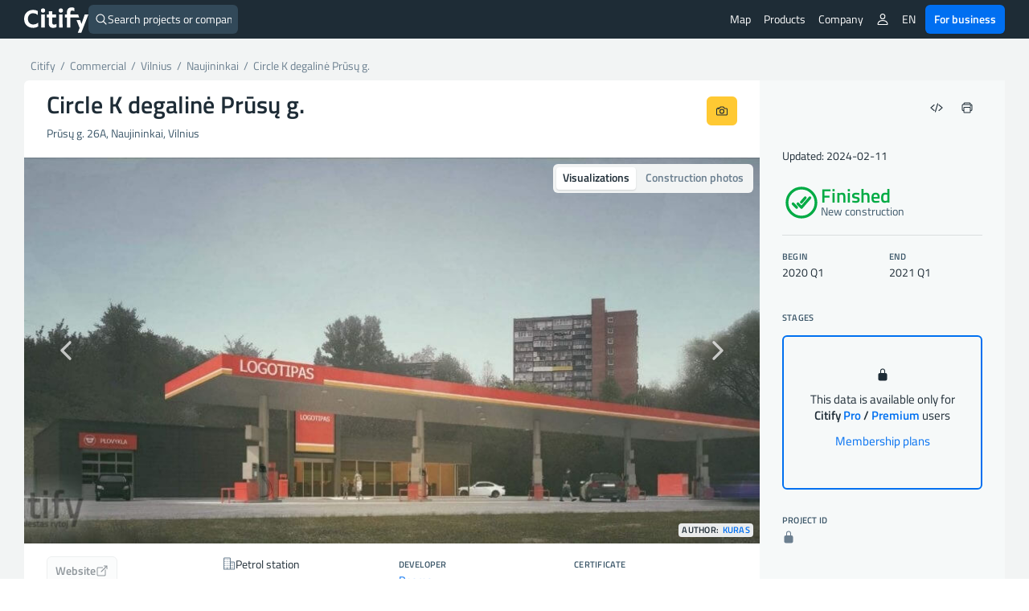

--- FILE ---
content_type: text/html; charset=UTF-8
request_url: https://citify.eu/circle-k-degaline-prusu-g/
body_size: 23915
content:
<!DOCTYPE html>
<html lang="en-US">
<head>
	<meta charset="UTF-8"/>
	<meta name="viewport" content="width=device-width, initial-scale=1, maximum-scale=1">

	<title>Circle K degalinė Prūsų g. - finished - Citify</title>
<meta name='robots' content='max-image-preview:large' />
<link rel='dns-prefetch' href='//www.google.com' />
<link crossorigin='anonymous' href='//cdn.citify.eu' rel='preconnect' />
<link rel='preconnect' href='//api.citify.eu' />
<link rel='preconnect' href='//cdnjs.cloudflare.com' />
<link rel='preconnect' href='//browser-update.org' />
<link rel='preconnect' href='//www.google-analytics.com' />
<link rel='preconnect' href='//www.googletagmanager.com' />
<!-- citify.eu is managing ads with Advanced Ads 1.55.0 – https://wpadvancedads.com/ --><script id="citify-ready">
			window.advanced_ads_ready=function(e,a){a=a||"complete";var d=function(e){return"interactive"===a?"loading"!==e:"complete"===e};d(document.readyState)?e():document.addEventListener("readystatechange",(function(a){d(a.target.readyState)&&e()}),{once:"interactive"===a})},window.advanced_ads_ready_queue=window.advanced_ads_ready_queue||[];		</script>
		<link data-handle="citify_styles" rel='stylesheet' id='citify_styles-css' href='https://citify.eu/wp-content/themes/citify-standalone/css/style.min.css?ver=6.841' type='text/css' media='all' />
<link data-handle="print-style" rel='stylesheet' id='print-style-css' href='https://citify.eu/wp-content/themes/citify-standalone/css/print.css?ver=6.841' type='text/css' media='print' />
<link data-handle="citify_objektas_styles" rel='stylesheet' id='citify_objektas_styles-css' href='https://citify.eu/wp-content/themes/citify-standalone/css/style_objektas.min.css?ver=6.841' type='text/css' media='all' />
<style id='classic-theme-styles-inline-css' type='text/css'>
/*! This file is auto-generated */
.wp-block-button__link{color:#fff;background-color:#32373c;border-radius:9999px;box-shadow:none;text-decoration:none;padding:calc(.667em + 2px) calc(1.333em + 2px);font-size:1.125em}.wp-block-file__button{background:#32373c;color:#fff;text-decoration:none}
</style>
<style id='global-styles-inline-css' type='text/css'>
:root{--wp--preset--aspect-ratio--square: 1;--wp--preset--aspect-ratio--4-3: 4/3;--wp--preset--aspect-ratio--3-4: 3/4;--wp--preset--aspect-ratio--3-2: 3/2;--wp--preset--aspect-ratio--2-3: 2/3;--wp--preset--aspect-ratio--16-9: 16/9;--wp--preset--aspect-ratio--9-16: 9/16;--wp--preset--color--black: #000000;--wp--preset--color--cyan-bluish-gray: #abb8c3;--wp--preset--color--white: #ffffff;--wp--preset--color--pale-pink: #f78da7;--wp--preset--color--vivid-red: #cf2e2e;--wp--preset--color--luminous-vivid-orange: #ff6900;--wp--preset--color--luminous-vivid-amber: #fcb900;--wp--preset--color--light-green-cyan: #7bdcb5;--wp--preset--color--vivid-green-cyan: #00d084;--wp--preset--color--pale-cyan-blue: #8ed1fc;--wp--preset--color--vivid-cyan-blue: #0693e3;--wp--preset--color--vivid-purple: #9b51e0;--wp--preset--gradient--vivid-cyan-blue-to-vivid-purple: linear-gradient(135deg,rgba(6,147,227,1) 0%,rgb(155,81,224) 100%);--wp--preset--gradient--light-green-cyan-to-vivid-green-cyan: linear-gradient(135deg,rgb(122,220,180) 0%,rgb(0,208,130) 100%);--wp--preset--gradient--luminous-vivid-amber-to-luminous-vivid-orange: linear-gradient(135deg,rgba(252,185,0,1) 0%,rgba(255,105,0,1) 100%);--wp--preset--gradient--luminous-vivid-orange-to-vivid-red: linear-gradient(135deg,rgba(255,105,0,1) 0%,rgb(207,46,46) 100%);--wp--preset--gradient--very-light-gray-to-cyan-bluish-gray: linear-gradient(135deg,rgb(238,238,238) 0%,rgb(169,184,195) 100%);--wp--preset--gradient--cool-to-warm-spectrum: linear-gradient(135deg,rgb(74,234,220) 0%,rgb(151,120,209) 20%,rgb(207,42,186) 40%,rgb(238,44,130) 60%,rgb(251,105,98) 80%,rgb(254,248,76) 100%);--wp--preset--gradient--blush-light-purple: linear-gradient(135deg,rgb(255,206,236) 0%,rgb(152,150,240) 100%);--wp--preset--gradient--blush-bordeaux: linear-gradient(135deg,rgb(254,205,165) 0%,rgb(254,45,45) 50%,rgb(107,0,62) 100%);--wp--preset--gradient--luminous-dusk: linear-gradient(135deg,rgb(255,203,112) 0%,rgb(199,81,192) 50%,rgb(65,88,208) 100%);--wp--preset--gradient--pale-ocean: linear-gradient(135deg,rgb(255,245,203) 0%,rgb(182,227,212) 50%,rgb(51,167,181) 100%);--wp--preset--gradient--electric-grass: linear-gradient(135deg,rgb(202,248,128) 0%,rgb(113,206,126) 100%);--wp--preset--gradient--midnight: linear-gradient(135deg,rgb(2,3,129) 0%,rgb(40,116,252) 100%);--wp--preset--font-size--small: 13px;--wp--preset--font-size--medium: 20px;--wp--preset--font-size--large: 36px;--wp--preset--font-size--x-large: 42px;--wp--preset--spacing--20: 0.44rem;--wp--preset--spacing--30: 0.67rem;--wp--preset--spacing--40: 1rem;--wp--preset--spacing--50: 1.5rem;--wp--preset--spacing--60: 2.25rem;--wp--preset--spacing--70: 3.38rem;--wp--preset--spacing--80: 5.06rem;--wp--preset--shadow--natural: 6px 6px 9px rgba(0, 0, 0, 0.2);--wp--preset--shadow--deep: 12px 12px 50px rgba(0, 0, 0, 0.4);--wp--preset--shadow--sharp: 6px 6px 0px rgba(0, 0, 0, 0.2);--wp--preset--shadow--outlined: 6px 6px 0px -3px rgba(255, 255, 255, 1), 6px 6px rgba(0, 0, 0, 1);--wp--preset--shadow--crisp: 6px 6px 0px rgba(0, 0, 0, 1);}:where(.is-layout-flex){gap: 0.5em;}:where(.is-layout-grid){gap: 0.5em;}body .is-layout-flex{display: flex;}.is-layout-flex{flex-wrap: wrap;align-items: center;}.is-layout-flex > :is(*, div){margin: 0;}body .is-layout-grid{display: grid;}.is-layout-grid > :is(*, div){margin: 0;}:where(.wp-block-columns.is-layout-flex){gap: 2em;}:where(.wp-block-columns.is-layout-grid){gap: 2em;}:where(.wp-block-post-template.is-layout-flex){gap: 1.25em;}:where(.wp-block-post-template.is-layout-grid){gap: 1.25em;}.has-black-color{color: var(--wp--preset--color--black) !important;}.has-cyan-bluish-gray-color{color: var(--wp--preset--color--cyan-bluish-gray) !important;}.has-white-color{color: var(--wp--preset--color--white) !important;}.has-pale-pink-color{color: var(--wp--preset--color--pale-pink) !important;}.has-vivid-red-color{color: var(--wp--preset--color--vivid-red) !important;}.has-luminous-vivid-orange-color{color: var(--wp--preset--color--luminous-vivid-orange) !important;}.has-luminous-vivid-amber-color{color: var(--wp--preset--color--luminous-vivid-amber) !important;}.has-light-green-cyan-color{color: var(--wp--preset--color--light-green-cyan) !important;}.has-vivid-green-cyan-color{color: var(--wp--preset--color--vivid-green-cyan) !important;}.has-pale-cyan-blue-color{color: var(--wp--preset--color--pale-cyan-blue) !important;}.has-vivid-cyan-blue-color{color: var(--wp--preset--color--vivid-cyan-blue) !important;}.has-vivid-purple-color{color: var(--wp--preset--color--vivid-purple) !important;}.has-black-background-color{background-color: var(--wp--preset--color--black) !important;}.has-cyan-bluish-gray-background-color{background-color: var(--wp--preset--color--cyan-bluish-gray) !important;}.has-white-background-color{background-color: var(--wp--preset--color--white) !important;}.has-pale-pink-background-color{background-color: var(--wp--preset--color--pale-pink) !important;}.has-vivid-red-background-color{background-color: var(--wp--preset--color--vivid-red) !important;}.has-luminous-vivid-orange-background-color{background-color: var(--wp--preset--color--luminous-vivid-orange) !important;}.has-luminous-vivid-amber-background-color{background-color: var(--wp--preset--color--luminous-vivid-amber) !important;}.has-light-green-cyan-background-color{background-color: var(--wp--preset--color--light-green-cyan) !important;}.has-vivid-green-cyan-background-color{background-color: var(--wp--preset--color--vivid-green-cyan) !important;}.has-pale-cyan-blue-background-color{background-color: var(--wp--preset--color--pale-cyan-blue) !important;}.has-vivid-cyan-blue-background-color{background-color: var(--wp--preset--color--vivid-cyan-blue) !important;}.has-vivid-purple-background-color{background-color: var(--wp--preset--color--vivid-purple) !important;}.has-black-border-color{border-color: var(--wp--preset--color--black) !important;}.has-cyan-bluish-gray-border-color{border-color: var(--wp--preset--color--cyan-bluish-gray) !important;}.has-white-border-color{border-color: var(--wp--preset--color--white) !important;}.has-pale-pink-border-color{border-color: var(--wp--preset--color--pale-pink) !important;}.has-vivid-red-border-color{border-color: var(--wp--preset--color--vivid-red) !important;}.has-luminous-vivid-orange-border-color{border-color: var(--wp--preset--color--luminous-vivid-orange) !important;}.has-luminous-vivid-amber-border-color{border-color: var(--wp--preset--color--luminous-vivid-amber) !important;}.has-light-green-cyan-border-color{border-color: var(--wp--preset--color--light-green-cyan) !important;}.has-vivid-green-cyan-border-color{border-color: var(--wp--preset--color--vivid-green-cyan) !important;}.has-pale-cyan-blue-border-color{border-color: var(--wp--preset--color--pale-cyan-blue) !important;}.has-vivid-cyan-blue-border-color{border-color: var(--wp--preset--color--vivid-cyan-blue) !important;}.has-vivid-purple-border-color{border-color: var(--wp--preset--color--vivid-purple) !important;}.has-vivid-cyan-blue-to-vivid-purple-gradient-background{background: var(--wp--preset--gradient--vivid-cyan-blue-to-vivid-purple) !important;}.has-light-green-cyan-to-vivid-green-cyan-gradient-background{background: var(--wp--preset--gradient--light-green-cyan-to-vivid-green-cyan) !important;}.has-luminous-vivid-amber-to-luminous-vivid-orange-gradient-background{background: var(--wp--preset--gradient--luminous-vivid-amber-to-luminous-vivid-orange) !important;}.has-luminous-vivid-orange-to-vivid-red-gradient-background{background: var(--wp--preset--gradient--luminous-vivid-orange-to-vivid-red) !important;}.has-very-light-gray-to-cyan-bluish-gray-gradient-background{background: var(--wp--preset--gradient--very-light-gray-to-cyan-bluish-gray) !important;}.has-cool-to-warm-spectrum-gradient-background{background: var(--wp--preset--gradient--cool-to-warm-spectrum) !important;}.has-blush-light-purple-gradient-background{background: var(--wp--preset--gradient--blush-light-purple) !important;}.has-blush-bordeaux-gradient-background{background: var(--wp--preset--gradient--blush-bordeaux) !important;}.has-luminous-dusk-gradient-background{background: var(--wp--preset--gradient--luminous-dusk) !important;}.has-pale-ocean-gradient-background{background: var(--wp--preset--gradient--pale-ocean) !important;}.has-electric-grass-gradient-background{background: var(--wp--preset--gradient--electric-grass) !important;}.has-midnight-gradient-background{background: var(--wp--preset--gradient--midnight) !important;}.has-small-font-size{font-size: var(--wp--preset--font-size--small) !important;}.has-medium-font-size{font-size: var(--wp--preset--font-size--medium) !important;}.has-large-font-size{font-size: var(--wp--preset--font-size--large) !important;}.has-x-large-font-size{font-size: var(--wp--preset--font-size--x-large) !important;}
:where(.wp-block-post-template.is-layout-flex){gap: 1.25em;}:where(.wp-block-post-template.is-layout-grid){gap: 1.25em;}
:where(.wp-block-columns.is-layout-flex){gap: 2em;}:where(.wp-block-columns.is-layout-grid){gap: 2em;}
:root :where(.wp-block-pullquote){font-size: 1.5em;line-height: 1.6;}
</style>
<link data-handle="pmpro_frontend_base" rel='stylesheet' id='pmpro_frontend_base-css' href='https://citify.eu/wp-content/plugins/paid-memberships-pro/css/frontend/base.css?ver=3.3.2' type='text/css' media='all' />
<link data-handle="pmpro_frontend_variation_1" rel='stylesheet' id='pmpro_frontend_variation_1-css' href='https://citify.eu/wp-content/plugins/paid-memberships-pro/css/frontend/variation_1.css?ver=3.3.2' type='text/css' media='all' />
<script data-handle="recaptcha" type="text/javascript" src="https://www.google.com/recaptcha/api.js?hl=en-US&amp;ver=6.6.2" id="recaptcha-js"></script>
<script data-handle="jquery" type="text/javascript" rel="preload" src="//cdn.citify.eu/data/js/jquery.min.js" id="jquery-js"></script>
<script type="text/javascript" id="advanced-ads-advanced-js-js-extra">
/* <![CDATA[ */
var advads_options = {"blog_id":"1","privacy":{"enabled":false,"state":"not_needed"}};
/* ]]> */
</script>
<script data-handle="advanced-ads-advanced-js" type="text/javascript" src="https://citify.eu/wp-content/plugins/advanced-ads/public/assets/js/advanced.min.js?ver=1.55.0" id="advanced-ads-advanced-js-js"></script>
<link rel='shortlink' href='https://citify.eu/?p=12136' />
<link rel='canonical' href='https://citify.eu//circle-k-degaline-prusu-g/' />
<link rel='alternate' hreflang='en' href='https://citify.eu/en/circle-k-degaline-prusu-g/' />
<link rel='alternate' hreflang='lt' href='https://citify.eu/lt/circle-k-degaline-prusu-g/' />
<link rel='alternate' hreflang='et' href='https://citify.eu/et/circle-k-degaline-prusu-g/' />
<link rel='alternate' hreflang='lv' href='https://citify.eu/lv/circle-k-degaline-prusu-g/' />
<link rel='canonical' href='https://citify.eu/en/circle-k-degaline-prusu-g/' />
<style id="pmpro_colors">:root {
	--pmpro--color--base: #ffffff;
	--pmpro--color--contrast: #222222;
	--pmpro--color--accent: #0c3d54;
	--pmpro--color--accent--variation: hsl( 199,75%,28.5% );
	--pmpro--color--border--variation: hsl( 0,0%,91% );
}</style><script type="text/javascript">
		var advadsCfpQueue = [];
		var advadsCfpAd = function( adID ){
			if ( 'undefined' == typeof advadsProCfp ) { advadsCfpQueue.push( adID ) } else { advadsProCfp.addElement( adID ) }
		};
		</script>
		<script type="application/ld+json">{
        "@context": "https://schema.org",
        "@type": "Organization",
        "@id": "/#org",
        "name": "Citify",
        "legalName": "Citify Pro UAB",
        "location": {
	        "@type": "PostalAddress",
	        "addressCountry": "LT",
	        "addressLocality": "Vilnius"
        },
        "url": "https://citify.eu",
        "logo": "https://cdn.citify.eu/data/wp-content/uploads/assets/citify_logo_trans.png",
        "description": "Citify is an online platform for tracking real estate development, providing important contacts and key project metrics for everyone.",
        "sameAs" : [
	        "https://www.facebook.com/citify.eu",
	        "https://www.instagram.com/citify.eu/",
	        "https://www.linkedin.com/company/citify-eu"
        ]
    }</script>

	<script type="application/ld+json">{
		"@context": "http://schema.org",
    	"@type": "WebSite",
		"url": "https://citify.eu/",
		"inLanguage": "",
		"publisher": {
			"@id": "/#org"
		},
		"author": {
			"@id": "/#org"
		},
		"potentialAction": {
			"@type": "SearchAction",
			"target": {
				"@type": "EntryPoint",
				"urlTemplate": "https://citify.eu/search/{search_term_string}"
			},
			"query-input": "required name=search_term_string"
		}
	}</script>
	<script type="application/ld+json">{
	        "@context": "https://schema.org",
	        "@type": "Article",
	        "headline": "Circle K degalinė Prūsų g.",
	        "url": "https://citify.eu/circle-k-degaline-prusu-g/",
	        "mainEntityOfPage": "https://citify.eu/circle-k-degaline-prusu-g/",
	        "image": [
	        	"https://cdn.citify.eu/data/wp-content/uploads/2019/06/Citify-Circle-K-degaline-Prusu-g.-01-1024x478.jpg"
	        ],
	        "dateModified": "2024-02-11T14:42:14+02:00",
	        "contentLocation": {
	        	"@type": "Place",
	        	"address": {
	        		"@type": "PostalAddress",
	        		"streetAddress": "Prūsų g. 26A",
	        		"addressLocality": "Vilnius",
	        		"addressCountry": "Lithuania"
	        	}
	        },
	        "publisher": {
	        	"@id": "/#org"
	        },
	        "author": {
	        	"@id": "/#org"
	        }
	    }</script>
		<script type="application/ld+json">{
	    		"@context": "https://schema.org",
	    		"@type": "Event",
	    		"name": "Public project viewing",
	    		"startDate": "2019-07-01T17:30:00+00:00",
				"eventAttendanceMode": "https://schema.org/OfflineEventAttendanceMode",
	    		"location": {
		    		"@type": "Place",
		    		"address": {
			    		"@type": "PostalAddress",
			    		"streetAddress": "Konstitucijos pr. 3-216, Vilnius"
		    		}
		    	}
	    	}</script>
				<link rel="preload" as="font" href="https://cdn.citify.eu/data/fonts/titillium-web-v9-latin-ext-regular.woff2" type="font/woff2" crossorigin="anonymous">
	<link rel="preload" as="font" href="https://cdn.citify.eu/data/fonts/titillium-web-v9-latin-ext-italic.woff2" type="font/woff2" crossorigin="anonymous">
	<link rel="preload" as="font" href="https://cdn.citify.eu/data/fonts/titillium-web-v9-latin-ext-600.woff2" type="font/woff2" crossorigin="anonymous">
	<link rel="preload" as="font" href="https://cdn.citify.eu/data/fonts/titillium-web-v9-latin-ext-600italic.woff2" type="font/woff2" crossorigin="anonymous">

	<link rel="apple-touch-icon" sizes="57x57" href="https://cdn.citify.eu/data/icons/apple-icon-57x57.png">
	<link rel="apple-touch-icon" sizes="60x60" href="https://cdn.citify.eu/data/icons/apple-icon-60x60.png">
	<link rel="apple-touch-icon" sizes="72x72" href="https://cdn.citify.eu/data/icons/apple-icon-72x72.png">
	<link rel="apple-touch-icon" sizes="76x76" href="https://cdn.citify.eu/data/icons/apple-icon-76x76.png">
	<link rel="apple-touch-icon" sizes="114x114" href="https://cdn.citify.eu/data/icons/apple-icon-114x114.png">
	<link rel="apple-touch-icon" sizes="120x120" href="https://cdn.citify.eu/data/icons/apple-icon-120x120.png">
	<link rel="apple-touch-icon" sizes="144x144" href="https://cdn.citify.eu/data/icons/apple-icon-144x144.png">
	<link rel="apple-touch-icon" sizes="152x152" href="https://cdn.citify.eu/data/icons/apple-icon-152x152.png">
	<link rel="apple-touch-icon" sizes="180x180" href="https://cdn.citify.eu/data/icons/apple-icon-180x180.png">
	<link rel="icon" type="image/png" sizes="192x192"  href="https://cdn.citify.eu/data/icons>/android-icon-192x192.png">
	<link rel="icon" type="image/png" sizes="32x32" href="https://cdn.citify.eu/data/icons/favicon-32x32.png">
	<link rel="icon" type="image/png" sizes="96x96" href="https://cdn.citify.eu/data/icons/favicon-96x96.png">
	<link rel="icon" type="image/png" sizes="16x16" href="https://cdn.citify.eu/data/icons/favicon-16x16.png">
	<link rel="manifest" href="https://citify.eu/manifest.json" crossorigin="use-credentials">
	<meta name="msapplication-TileColor" content="#ffffff">
	<meta name="msapplication-TileImage" content="https://cdn.citify.eu/data/icons/ms-icon-144x144.png">
	<meta name="theme-color" content="#ffffff">

    
	<!-- Global site tag (gtag.js) - Google Analytics -->
	<script async src="https://www.googletagmanager.com/gtag/js?id=G-77VZ8YL1NG"></script>
	<script>
		window.dataLayer = window.dataLayer || [];
		function gtag(){dataLayer.push(arguments);}
		gtag("js", new Date());

		var url = new URL(window.location.href);
		url.searchParams.delete("lng");
		url.searchParams.delete("lat");
		url.searchParams.delete("z");
		var cleanedUrl = url.origin + url.pathname + url.search;

		// console.log("cleanedUrl: ", cleanedUrl);

		// if(typeof isNuxtPage !== "undefined") {
		// 	if(!sessionStorage.getItem("map-pageview-tracked")) {
		// 		gtag("config", "G-77VZ8YL1NG", {
		// 			"page_location": cleanedUrl
		// 		});
		// 		sessionStorage.setItem("map-pageview-tracked", true);
		// 	}
		// } else {
		// 	gtag("config", "G-77VZ8YL1NG", {
		// 		"page_location": cleanedUrl
		// 	});
		// }

		// if(typeof isNuxtPage !== "undefined") {
		// 	gtag("config", "G-77VZ8YL1NG", {
		// 		send_page_view: false
		// 	});

		// 	gtag("event", "page_view", {
		// 		page_title: document.title,
		// 		page_location: cleanedUrl
		// 	});
		// }

		gtag("config", "G-77VZ8YL1NG");
		gtag("set", "user_properties", { "user_level_none": "true", "user_lang": "" });</script><script type="text/javascript">
		var ajaxurl = "https://citify.eu/wp-admin/admin-ajax.php";</script>
	<script>window.MSInputMethodContext && document.documentMode && document.write('<script src="https://cdn.jsdelivr.net/gh/nuxodin/ie11CustomProperties@4.1.0/ie11CustomProperties.min.js"><\/script>');</script>
			<meta name='description' content='Circle K degalinė Prūsų g. (petrol station), on Prūsų g. 26A (Naujininkai) is finished, developer -. Construction dates: 2020 Q1 - 2021 Q1' />
			<meta property='og:title' content='Circle K degalinė Prūsų g. - petrol station' />
			<meta property='og:type' content='article' />
			<meta property='og:image' content='https://cdn.citify.eu/data/wp-content/uploads/2019/06/Citify-Circle-K-degaline-Prusu-g.-01-1024x478.jpg' />
			<meta property='og:image:secure_url' content='https://cdn.citify.eu/data/wp-content/uploads/2019/06/Citify-Circle-K-degaline-Prusu-g.-01-1024x478.jpg' />
			<meta property='og:image:width' content='1024' />
			<meta property='og:image:height' content='478' />
			<meta property='og:url' content='https://citify.eu/circle-k-degaline-prusu-g/' />
			<meta property='og:description' content='Circle K degalinė Prūsų g. (petrol station), on Prūsų g. 26A (Naujininkai) is finished, developer -. Construction dates: 2020 Q1 - 2021 Q1' />
			<meta property='fb:app_id' content='251252648757298' />

			<meta name='twitter:card' content='summary_large_image' />
			<meta name='twitter:title' content='Circle K degalinė Prūsų g. - petrol station' />
			<meta name='twitter:description' content='Circle K degalinė Prūsų g. (petrol station), on Prūsų g. 26A (Naujininkai) is finished, developer -. Construction dates: 2020 Q1 - 2021 Q1' />
			<meta name='twitter:image' content='https://cdn.citify.eu/data/wp-content/uploads/2019/06/Citify-Circle-K-degaline-Prusu-g.-01-1024x478.jpg' />
		
</head>
<body class="pmpro-variation_1 post-template-default single single-post postid-12136 single-format-standard pmpro-body-has-access aa-prefix-citify-">
<header>
	<div class="header-wrapper">
		<div class="navbar-logo float-left">
			<a class="logo" title="Citify" href="https://citify.eu/"></a>
		</div>
		<div id="search-button">
			<div class="search-button-input">
	<form role="search" method="get" id="searchform" action="https://citify.eu/">
		<label>
			<ion-icon name='search-outline' class='float-left'></ion-icon>
			<input type="text" class="search-button-form float-left" id="quick-search" value="" name="s" id="s" placeholder="Search projects or companies" autocomplete="off" />
			<a id="search-btn-close" class="btn btn-small float-right"><ion-icon name="close-outline"></ion-icon></a>
		</label>
	</form>
</div>
<div id="quick-results">
	<div id="search-categories">
		<a class="tag tag-margin" href="https://citify.eu/category/residential/" title="Residential">Residential</a>
		<a class="tag tag-margin" href="https://citify.eu/category/commercial/" title="Commercial">Commercial</a>
		<a class="tag tag-margin" href="https://citify.eu/category/infrastructure/" title="Infrastructure">Infrastructure</a>
		<a class="tag tag-margin" href="https://citify.eu/category/parks/" title="Parks">Parks</a>
		<a class="tag tag-margin" href="https://citify.eu/category/public-purpose/" title="Public Purpose">Public Purpose</a>
	</div>

	<div id="quick-results-data" style="display: none">

		<div id="quick-results-data-more" class="scroll-control-vertical" style="max-height: 60vh;"></div>
	</div>

	<div id='searchLoading' class='spinner-container search-spinner spinner-center'><div class='spinner ' style='margin-right:10px;'></div></div>
</div>
		</div>

		<nav role="navigation" class="header-menu float-right">
							<ul class="header-menu_list header-menu_list-closeable">
					<li class="header-menu-item-wrap">
						<a class="header-menu-item" href="https://citify.eu/" title="Map">Map</a>
					</li>

					<li class="header-menu-item-wrap header-menu-item-has-children">
						<div class="header-menu-item">
							Products							<ion-icon class="mobile-show" name="chevron-down-outline"></ion-icon>
						</div>
						<div class="header-menu_sub-menu wide">
							<a class="header-menu_sub-menu-item" href="https://citify.eu/business/about-pro/" title="About Citify Pro">
								<div class="display-flex flex-nowrap gap column-gap">
									<div><ion-icon name="map-outline" style="font-size: 24px;margin-top:4px;"></ion-icon></ion-icon></div>
									<div class="display-flex flex-column" style="flex-grow: 1;">
										<b>Pro</b>
										<span class="header-menu_sub-menu-item-description">Transform cold calls to targeted contacts</span>
									</div>
								</div>
							</a>
							<a class="header-menu_sub-menu-item" href="https://citify.eu/business/about-pulse/" title="About Citify Pulse">
								<div class="display-flex flex-nowrap column-gap">
									<div><ion-icon src="https://cdn.citify.eu/data/wp-content/uploads/assets/citify_pulse_icon.svg" style="font-size: 24px;margin-top:4px;"></ion-icon></div>
									<div class="display-flex flex-column" style="flex-grow: 1;">
										<b>Pulse</b>
										<span class="header-menu_sub-menu-item-description">Master the residential market insights</span>
									</div>
								</div>
							</a>
							<a class="header-menu_sub-menu-item" href="https://citify.eu/business/about-radar/" title="About Citify Radar">
								<div class="display-flex flex-nowrap column-gap">
									<div><ion-icon src="https://cdn.citify.eu/data/wp-content/uploads/assets/citify_radar_icon.svg" style="font-size: 24px;margin-top:4px;"></ion-icon></div>
									<div class="display-flex flex-column" style="flex-grow: 1;">
										<b>Radar</b>
										<span class="header-menu_sub-menu-item-description">Never miss the news</span>
									</div>
								</div>
							</a>
						</div>
					</li>

					<li class="header-menu-item-wrap header-menu-item-has-children">
						<div class="header-menu-item">
							Company							<ion-icon class="mobile-show" name="chevron-down-outline"></ion-icon>
						</div>
						<div class="header-menu_sub-menu">
							<a class="header-menu_sub-menu-item" href="https://citify.eu/about-us/" title="About us">About us</a>
							<a class="header-menu_sub-menu-item" href="https://citify.eu/contacts/" title="Contacts">Contacts</a>
						</div>
					</li>

										
									</ul>
				
				<ul class="header-menu_list">
											<li class="header-menu-item-wrap header-menu-item-has-children">
							<div class="header-menu-item"><ion-icon name="person-outline"></ion-icon></div>
							<div class="header-menu_sub-menu">
								<a class="header-menu_sub-menu-item" href="https://citify.eu/membership-plans/" title="Membership plans">Membership plans</a>
								<a class="header-menu_sub-menu-item" href="https://citify.eu/login/" title="Login">Login</a>
								<a class="header-menu_sub-menu-item" href="https://citify.eu/register/" title="Register">Register</a>
							</div>
						</li>
										
					
					<li class="header-menu-item-wrap header-menu-item-has-children">
						<div class="header-menu-item">EN</div><div class="header-menu_sub-menu"><a href='https://citify.eu/en/circle-k-degaline-prusu-g/' title='English' class='header-menu_sub-menu-item'>English</a><a href='https://citify.eu/lt/circle-k-degaline-prusu-g/' title='Lietuvių' class='header-menu_sub-menu-item'>Lietuvių</a><a href='https://citify.eu/et/circle-k-degaline-prusu-g/' title='Eesti' class='header-menu_sub-menu-item'>Eesti</a><a href='https://citify.eu/lv/circle-k-degaline-prusu-g/' title='Latviešu' class='header-menu_sub-menu-item'>Latviešu</a></div>					</li>

					<li class="header-menu-item-wrap">
						<a href="https://citify.eu/business/" class="btn btn-fill-blue" title="Citify for business" style="margin-left: 4px;">For business</a>
					</li>
				</ul>

				<button type="button" name="menu" aria-label="Menu" class="navbar-toggle" onclick="toggleNav()">
					<span class="toggle-icon"></span>
				</button>

			<!-- <div class="navbar-actions float-right"> -->
				
				
				<!-- <div class="language-switch">
									</div>

				<button type="button" name="menu" aria-label="Menu" class="navbar-toggle" onclick="toggleNav()">
					<span class="toggle-icon"></span>
				</button> -->
			<!-- </div> -->
		</nav>
	</div>
</header>

<main class="container-large grey">
    <section class="container">
        <div class="row row-content">
            <div class="col-xs-8 show-print" id="spauda-logo">
                <b class="font-size-1-5">Citify</b>
            </div>
            <div class="col-xs-4 col-md-4 show-print" id="spauda-detales">
                <div class="fg-match-column-inside-wrapper">
                	www.citify.eu<br />Statement date: 2026-01-31 01:09:39<br />Updated: 2024-02-11<br />                </div>
            </div>

            <div class="col-xs-12">
						<div class="breadcrumbs-pure" id="breadcrumbs">
							<div itemscope="" itemtype="http://schema.org/BreadcrumbList">
								<span itemprop="itemListElement" itemscope itemtype="http://schema.org/ListItem">
									<a class="link" itemscope itemid="https://citify.eu/" itemtype="http://schema.org/WebPage" itemprop="item" href="https://citify.eu/" title="Citify">
										<span itemprop="name">Citify</span>
									</a>
									<meta itemprop="position" content="1">
								</span>
								<span class="separator">&nbsp;/&nbsp;</span>
								<span itemprop="itemListElement" itemscope itemtype="http://schema.org/ListItem">
									<a class="link" itemscope itemid="https://citify.eu/category/commercial/" itemtype="http://schema.org/WebPage" itemprop="item" href="https://citify.eu/category/commercial/">
										<span itemprop="name" title="Commercial">Commercial</span>
									</a>
									<meta itemprop="position" content="2">
								</span>
																<span class="separator">&nbsp;/&nbsp;</span>
								<span itemprop="itemListElement" itemscope itemtype="http://schema.org/ListItem">
									<a class="link" itemscope itemid="https://citify.eu/category/commercial/?city=Vilnius" itemtype="http://schema.org/WebPage" itemprop="item" href="https://citify.eu/category/commercial/?city=Vilnius" title="Vilnius">
										<span itemprop="name">Vilnius</span>
									</a>
									<meta itemprop="position" content="3">
								</span>
																									<span class="separator">&nbsp;/&nbsp;</span>
									<span itemprop="itemListElement" itemscope itemtype="http://schema.org/ListItem">
										<a class="link" itemscope itemid="https://citify.eu/category/commercial/?city=Vilnius&district=Naujininkai" itemtype="http://schema.org/WebPage" itemprop="item" href="https://citify.eu/category/commercial/?city=Vilnius&district=Naujininkai" title="Naujininkai">
											<span itemprop="name">Naujininkai</span>
										</a>
										<meta itemprop="position" content="4">
									</span>
																<span class="separator">&nbsp;/&nbsp;</span>
								<span class="active" itemprop="itemListElement" itemscope itemtype="http://schema.org/ListItem">
									<a class="link" itemscope itemid="https://citify.eu/circle-k-degaline-prusu-g/" itemtype="http://schema.org/WebPage" itemprop="item" href="https://citify.eu/circle-k-degaline-prusu-g/" title="Circle K degalinė Prūsų g.">
										<span itemprop="name">Circle K degalinė Prūsų g.</span>
									</a>
									<meta itemprop="position" content="5">
								</span>
							</div>
						</div>
            </div>
        </div>

        	</section>

	<section class="container round white">
		<div class="row row-flex row-content">
			<div class="col-xs-12 col-sm-8 col-md-8 col-lg-9 no-padding" id="project__main">
				<div class="row row-content" id="project__header">
					<div class="display-flex">
						<div class="project__header-title">
							<h1 class="objekto-pavadinimas no-margin-vertical">
								Circle K degalinė Prūsų g.							</h1>
						</div>
						<div class="display-flex project__header-actions btn-row-gap">
														<button type="button" class="btn float-right mobile-icon print-hide" data-toggle="citify-modal" data-target="#suggestEdit" title="Suggest an edit"><ion-icon name="create-outline"></ion-icon></button>

							<a class="btn btn-fill-yellow print-hide float-right no-margin" href="https://citify.eu/upload/?obj=Circle%20K%20degalin%C4%97%20Pr%C5%ABs%C5%B3%20g.,%20Vilnius" title="Upload construction photos"><ion-icon name="camera-outline"></ion-icon></a>
						</div>
					</div>
					<p class="text-grey" id="address">
						Prūsų g. 26A, Naujininkai, Vilnius											</p>
				</div>
				<div class="row row-content" id="project__visuals">
					<div class="button-switcher" style="position:absolute;right:8px;top:8px;z-index:5">
						<input type="radio" id="visualsSwitch-visuals" name="visualsSwitch" value="visuals" checked>
						<label for="visualsSwitch-visuals" title="Visualizations">Visualizations</label>
						
						<input type="radio" id="visualsSwitch-photos" name="visualsSwitch" value="photos" >
						<label for="visualsSwitch-photos" title="Construction photos">Construction photos</label>
					</div>

					<div class="slide carousel vizualizacijos-slider" id="vizCarousel" data-ride="carousel" >
						<div class="visual-overlay">
							<span class='tag'>Author: &nbsp;<a href='https://citify.eu/companies/77022/kuras/' title='Kuras'>Kuras</a></span>
						</div>
						<div class="carousel-inner popup-gallery" role="listbox">
							<div class='item active slide-1' role='option'><a href='https://cdn.citify.eu/data/wp-content/uploads/2019/06/Citify-Circle-K-degaline-Prusu-g.-01.jpg' class='popup-gallery-child' fetchpriority='high' title='Circle K degalinė Prūsų g.'><img src='https://cdn.citify.eu/data/wp-content/uploads/2019/06/Citify-Circle-K-degaline-Prusu-g.-01-1024x478.jpg' alt='Circle K degalinė Prūsų g. (Prūsų g. 26A) - Petrol station - visualization' class='img-responsive' /></a></div><div class='item  slide-2' role='option'><a href='https://cdn.citify.eu/data/wp-content/uploads/2019/06/Citify-Circle-K-degaline-Prusu-g.-02.jpg' class='popup-gallery-child' fetchpriority='high' title='Circle K degalinė Prūsų g.'><img src='[data-uri]' data-src='https://cdn.citify.eu/data/wp-content/uploads/2019/06/Citify-Circle-K-degaline-Prusu-g.-02-1024x475.jpg' alt='Circle K degalinė Prūsų g. (Prūsų g. 26A) - Petrol station - visualization' class='img-responsive' /></a></div><div class='item  slide-3' role='option'><a href='https://cdn.citify.eu/data/wp-content/uploads/2019/06/Citify-Circle-K-degaline-Prusu-g.-07.jpg' class='popup-gallery-child' fetchpriority='high' title='Circle K degalinė Prūsų g.'><img src='[data-uri]' data-src='https://cdn.citify.eu/data/wp-content/uploads/2019/06/Citify-Circle-K-degaline-Prusu-g.-07-1024x714.jpg' alt='Circle K degalinė Prūsų g. (Prūsų g. 26A) - Petrol station - visualization' class='img-responsive' /></a></div><div class='item  slide-4' role='option'><a href='https://cdn.citify.eu/data/wp-content/uploads/2019/06/Citify-Circle-K-degaline-Prusu-g.-04.jpg' class='popup-gallery-child' fetchpriority='high' title='Circle K degalinė Prūsų g.'><img src='[data-uri]' data-src='https://cdn.citify.eu/data/wp-content/uploads/2019/06/Citify-Circle-K-degaline-Prusu-g.-04-1024x469.jpg' alt='Circle K degalinė Prūsų g. (Prūsų g. 26A) - Petrol station - visualization' class='img-responsive' /></a></div><div class='item  slide-5' role='option'><a href='https://cdn.citify.eu/data/wp-content/uploads/2019/06/Citify-Circle-K-degaline-Prusu-g.-03.jpg' class='popup-gallery-child' fetchpriority='high' title='Circle K degalinė Prūsų g.'><img src='[data-uri]' data-src='https://cdn.citify.eu/data/wp-content/uploads/2019/06/Citify-Circle-K-degaline-Prusu-g.-03-1024x485.jpg' alt='Circle K degalinė Prūsų g. (Prūsų g. 26A) - Petrol station - visualization' class='img-responsive' /></a></div><div class='item  slide-6' role='option'><a href='https://cdn.citify.eu/data/wp-content/uploads/2019/06/Citify-Circle-K-degaline-Prusu-g.-05.jpg' class='popup-gallery-child' fetchpriority='high' title='Circle K degalinė Prūsų g.'><img src='[data-uri]' data-src='https://cdn.citify.eu/data/wp-content/uploads/2019/06/Citify-Circle-K-degaline-Prusu-g.-05-1024x817.jpg' alt='Circle K degalinė Prūsų g. (Prūsų g. 26A) - Petrol station - visualization' class='img-responsive' /></a></div><div class='item  slide-7' role='option'><a href='https://cdn.citify.eu/data/wp-content/uploads/2019/06/Citify-Circle-K-degaline-Prusu-g.-06.jpg' class='popup-gallery-child' fetchpriority='high' title='Circle K degalinė Prūsų g.'><img src='[data-uri]' data-src='https://cdn.citify.eu/data/wp-content/uploads/2019/06/Citify-Circle-K-degaline-Prusu-g.-06-1024x510.jpg' alt='Circle K degalinė Prūsų g. (Prūsų g. 26A) - Petrol station - visualization' class='img-responsive' /></a></div>						</div>
						<a class="left carousel-control" href="#vizCarousel" role="button" name="previous" aria-label="Previous" data-slide="prev">
							<span><ion-icon name="chevron-back-outline"></ion-icon></span>
						</a>
						<a class="right carousel-control" href="#vizCarousel" role="button" name="next" aria-label="Next" data-slide="next">
							<span><ion-icon name="chevron-forward-outline"></ion-icon></span>
						</a>
					</div>

					<div class="slide carousel vizualizacijos-slider" id="fotoCarousel" data-ride="carousel" style="display:none">
						<div class="carousel-inner popup-gallery" role="listbox">
							<!-- <span class="placeholder col-xs-12" style="height: 100%;"></span> -->

							<div class='item active slide-1' role='option'><a href='https://cdn.citify.eu/data/wp-content/uploads/2018/11/A9E13DA8-4E19-4485-982D-BF561553CC16.jpeg' class='popup-gallery-child' fetchpriority='high' title='Uploaded: 2020-11-27'><img src='https://cdn.citify.eu/data/wp-content/uploads/2018/11/A9E13DA8-4E19-4485-982D-BF561553CC16-1024x768.jpeg' alt='Circle K degalinė Prūsų g. (Prūsų g. 26A) - Petrol station - construction photos' class='img-responsive' /></a></div><div class='item  slide-2' role='option'><a href='https://cdn.citify.eu/data/wp-content/uploads/2018/11/93BA0862-704B-4C20-B69C-6A757F46C5D4.jpeg' class='popup-gallery-child' fetchpriority='high' title='Uploaded: 2020-11-27'><img src='[data-uri]' data-src='https://cdn.citify.eu/data/wp-content/uploads/2018/11/93BA0862-704B-4C20-B69C-6A757F46C5D4-1024x768.jpeg' alt='Circle K degalinė Prūsų g. (Prūsų g. 26A) - Petrol station - construction photos' class='img-responsive' /></a></div><div class='item  slide-3' role='option'><a href='https://cdn.citify.eu/data/wp-content/uploads/2018/11/69D0E042-81F3-49B6-AFFC-A7E9CE653E20.jpeg' class='popup-gallery-child' fetchpriority='high' title='Uploaded: 2020-09-17'><img src='[data-uri]' data-src='https://cdn.citify.eu/data/wp-content/uploads/2018/11/69D0E042-81F3-49B6-AFFC-A7E9CE653E20-1024x768.jpeg' alt='Circle K degalinė Prūsų g. (Prūsų g. 26A) - Petrol station - construction photos' class='img-responsive' /></a></div><div class='item  slide-4' role='option'><a href='https://cdn.citify.eu/data/wp-content/uploads/2018/11/820BAB54-B3E8-4B1E-B981-6A4F7B843F1E.jpeg' class='popup-gallery-child' fetchpriority='high' title='Uploaded: 2020-09-17'><img src='[data-uri]' data-src='https://cdn.citify.eu/data/wp-content/uploads/2018/11/820BAB54-B3E8-4B1E-B981-6A4F7B843F1E-1024x768.jpeg' alt='Circle K degalinė Prūsų g. (Prūsų g. 26A) - Petrol station - construction photos' class='img-responsive' /></a></div><div class='item  slide-5' role='option'><a href='https://cdn.citify.eu/data/wp-content/uploads/2018/11/173B1CB0-A904-4A87-9EAC-4749759F8D58.jpeg' class='popup-gallery-child' fetchpriority='high' title='Uploaded: 2020-05-20'><img src='[data-uri]' data-src='https://cdn.citify.eu/data/wp-content/uploads/2018/11/173B1CB0-A904-4A87-9EAC-4749759F8D58-1024x768.jpeg' alt='Circle K degalinė Prūsų g. (Prūsų g. 26A) - Petrol station - construction photos' class='img-responsive' /></a></div><div class='item  slide-6' role='option'><a href='https://cdn.citify.eu/data/wp-content/uploads/2018/11/15997E69-90D4-455F-856F-3CB28339BD98.jpeg' class='popup-gallery-child' fetchpriority='high' title='Uploaded: 2020-05-20'><img src='[data-uri]' data-src='https://cdn.citify.eu/data/wp-content/uploads/2018/11/15997E69-90D4-455F-856F-3CB28339BD98-1024x768.jpeg' alt='Circle K degalinė Prūsų g. (Prūsų g. 26A) - Petrol station - construction photos' class='img-responsive' /></a></div><div class='item  slide-7' role='option'><a href='https://cdn.citify.eu/data/wp-content/uploads/2018/11/ACA904F2-90D4-4492-AC83-459B9139A7D5.jpeg' class='popup-gallery-child' fetchpriority='high' title='Uploaded: 2020-05-20'><img src='[data-uri]' data-src='https://cdn.citify.eu/data/wp-content/uploads/2018/11/ACA904F2-90D4-4492-AC83-459B9139A7D5-1024x768.jpeg' alt='Circle K degalinė Prūsų g. (Prūsų g. 26A) - Petrol station - construction photos' class='img-responsive' /></a></div><div class='item  slide-8' role='option'><a href='https://cdn.citify.eu/data/wp-content/uploads/2018/11/3928B36E-F05A-4766-969A-51D948D50228.jpeg' class='popup-gallery-child' fetchpriority='high' title='Uploaded: 2020-05-20'><img src='[data-uri]' data-src='https://cdn.citify.eu/data/wp-content/uploads/2018/11/3928B36E-F05A-4766-969A-51D948D50228-1024x768.jpeg' alt='Circle K degalinė Prūsų g. (Prūsų g. 26A) - Petrol station - construction photos' class='img-responsive' /></a></div>						</div>

						<a class="left carousel-control" href="#fotoCarousel" role="button" name="previous" aria-label="Previous" data-slide="prev">
							<span><ion-icon name="chevron-back-outline"></ion-icon></span>
						</a>
						<a class="right carousel-control" href="#fotoCarousel" role="button" name="next" aria-label="Next" data-slide="next">
							<span><ion-icon name="chevron-forward-outline"></ion-icon></span>
						</a>
					</div>
				</div>

				<div class="row row-content" id="project__details">
					<div class="row display-flex">
						<div class="col-xs-6 col-lg-3">
							<p><button class='btn no-margin' disabled title='Circle K degalinė Prūsų g.'>Website<ion-icon name='open-outline' class='btn-icon__end'></ion-icon></button></p>
						</div>

						<div class="col-xs-6 col-lg-3">
							<p class="data-block-icon" title="Type">
								<ion-icon name="business-outline"></ion-icon>
								<span class="data-block-icon__text">Petrol station</span>						
							</p>
							<p class="data-block-icon" title="Investment">
								<ion-icon name="logo-euro"></ion-icon>
								<span class="data-block-icon__text">-</span>
							</p>
						</div>

						<div class="col-xs-6 col-lg-3">
							<h6 class="caption">Developer</h6>
							<p><a href='https://citify.eu/companies/77021/rosma/' title='Rosma'>Rosma</a></p>						</div>

													<div class="col-xs-6 col-lg-3">
								<h6 class="caption">Certificate</h6>
								<p>-</p>
							</div>
											</div>


					
											<div class="row" id="project__tabs">
							<div class="col-xs-12">
								<div class="citify-tabs" role="tablist">
								<h4 class='skilties-pavadinimas tabName active' role='tab' aria-controls='general' data-target='#general'><ion-icon class="btn-icon__start" name="cog-outline"></ion-icon>Parameters</h4><h4 class='skilties-pavadinimas tabName ' role='tab' aria-controls='hearing' data-target='#hearing'><ion-icon name="megaphone-outline"></ion-icon>Public presentation<span class='tag no-margin-vertical no-margin'>1</span></h4><h4 class='skilties-pavadinimas tabName ' role='tab' aria-controls='companies' data-target='#companies'><ion-icon name="people-outline"></ion-icon>Related companies<span class='tag no-margin-vertical no-margin'>3</span></h4>								</div>
							</div>
						</div>
					
											<div class="row">
							<div class="col-xs-12 col-lg-7" id='objekto-informacija'>
								<div class='tab-panel tab-panel-active' role='tabpanel' aria-labelledby='general-tab' id='general'>												
<div class="about-info-block" id="teritorija">
	<h3 class="skilties-pavadinimas">Territory</h3>

	<div class="row display-flex row-scrollable">
		<div class="col-xs-6 col-md-4">
			<h6 class="caption">Area size</h6>
			<p>0.7905 ha</p>
		</div>
		<div class="col-xs-6 col-md-4">
			<h6 class="caption">Area density</h6>
			<p>9.61 %</p>
		</div>
		<div class="col-xs-6 col-md-4">
			<h6 class="caption">Area intensity</h6>
			<p>0.06</p>
		</div>
		<div class="col-xs-6 col-md-4">
			<h6 class="caption">Building footprint</h6>
			<p>0,00 m<sup>2</sup></p>
		</div>
		<div class="col-xs-6 col-md-4">
			<h6 class="caption">Amount of greenery</h6>
			<p>- %</p>
		</div>
	</div>
</div>

<div class="about-info-block" id="techniniai">
	<h3 class="skilties-pavadinimas">Technical parameters</h3>

	<div class="row display-flex row-scrollable">
		
		<div class="col-xs-6 col-md-4">
			<h6 class="caption">Volume</h6>
			<p><a href='https://citify.eu/membership-plans/' title='Membership plans'><ion-icon class='text-subtle' name='lock-closed'></ion-icon></a></p>
		</div>
		<div class="col-xs-6 col-md-4">
			<h6 class="caption">Gross size</h6>
			<p>472,00 m<sup>2</sup></p>
		</div>
		<div class="col-xs-6 col-md-4">
			<h6 class="caption">Overground size</h6>
			<p><a href='https://citify.eu/membership-plans/' title='Membership plans'><ion-icon class='text-subtle' name='lock-closed'></ion-icon></a></p>
		</div>
		<div class="col-xs-6 col-md-4">
			<h6 class="caption">Underground size</h6>
			<p>
				<a href='https://citify.eu/membership-plans/' title='Membership plans'><ion-icon class='text-subtle' name='lock-closed'></ion-icon></a>				
			</p>
		</div>
		<div class="col-xs-6 col-md-4">
			<h6 class="caption">Useful area</h6>
			<p><a href='https://citify.eu/membership-plans/' title='Membership plans'><ion-icon class='text-subtle' name='lock-closed'></ion-icon></a></p>
		</div>

				<div class="col-xs-6 col-md-4">
			<h6 class="caption">Area for rent</h6>
			<p><a href='https://citify.eu/membership-plans/' title='Membership plans'><ion-icon class='text-subtle' name='lock-closed'></ion-icon></a> 
		</div>
				<div class="col-xs-6 col-md-4">
			<h6 class="caption">Floors</h6>
			<p>1</p>
		</div>
		<div class="col-xs-6 col-md-4">
			<h6 class="caption">Height</h6>
			<p>4.55 m</p>
		</div>
				<div class="col-xs-6 col-md-4">
			<h6 class="caption">Floor size</h6>
			<p><a href='https://citify.eu/membership-plans/' title='Membership plans'><ion-icon class='text-subtle' name='lock-closed'></ion-icon></a></p>
		</div>
		<div class="col-xs-6 col-md-4">
			<h6 class="caption">Office class</h6>
			<p>-</p>
		</div>
				<div class="col-xs-6 col-md-4">
			<h6 class="caption">Energy class</h6>
			<p>A+</p>
		</div>
		<div class="col-xs-6 col-md-4">
			<h6 class="caption">Underground floors</h6>
			<p>0</p>
		</div>
		
	</div>
</div>

<div class="about-info-block" id="transportas">
	<h3 class="skilties-pavadinimas">Transport</h3>

	<div class="row">
		<div class="col-xs-4 col-md-4">
			<p class="data-block-icon" title="Parking spaces">
				<ion-icon name="car-sport" class="data-block-icon"></ion-icon>
				<span class="data-block-icon__text">-</span>
			</p>
		</div>

		<div class="col-xs-4 col-md-4">
			<p class="data-block-icon" title="Electric car parking">
				<ion-icon name="flash" class="data-block-icon"></ion-icon>
				<span class="data-block-icon__text"> 0</span>
			</p>
		</div>

		<div class="col-xs-4 col-md-4">
			<p class="data-block-icon" title="Bicycle parking">
				<ion-icon name="bicycle" class="data-block-icon"></ion-icon>
				<span class="data-block-icon__text"> 0</span>
			</p>
		</div>
	</div>
</div>	                    	

										</div><div class='tab-panel ' role='tabpanel' aria-labelledby='hearing-tab' id='hearing'>
<script>
$(document).ready(() => {
    getLiveViewings({ project: 12136 }).then((content) => {
        jQuery('#pp-time-date').append(content);
    });
});
</script>
<h3 style="margin-bottom: 12px">Latest viewing</h3>	<div class="row">
		<div class="col-xs-12">
			<span class="tag tag-insight">
				Project proposals			</span>
		</div>

						<div class="col-xs-12 col-md-12">
					<span id="pp-time-date"></span>

					<h6 class="caption">Status</h6>
					<p><a href='https://citify.eu/membership-plans/' title='Membership plans'><ion-icon class='text-subtle' name='lock-closed'></ion-icon></a></p>				</div>
			
		<div class="col-xs-12 col-md-12">
			<div class="row">
				<div class="col-xs-12">
					<div class="data-block-icon">
						<ion-icon name="time-outline"></ion-icon>
						<span class="data-block-icon__text">
							2019-07-01 17:30													</span>
					</div>

					<div class="data-block-icon">
						<ion-icon name="location-outline"></ion-icon> 
						<span class="data-block-icon__text">
							Konstitucijos pr. 3-216, Vilnius						</span>
					</div>
				</div>
			</div>
			
					</div>
		<div class="col-xs-12 col-md-12">
				<h6 class="caption">
					Documents					<div class='tooltip'>
						<ion-icon name='information-circle'></ion-icon>
						<div class='tooltip-wrap'>These are project proposals submitted for public viewing								<div class='tooltip-wrap-arrow'></div>
						</div>
					</div>
				</h6>
				<p class='flex gap no-margin-vertical'><a href='https://vilnius.lt/rest/assets/988e1cc0-4da4-4528-8338-5c74598a76b4' title='View the document' rel='nofollow' target='_blank' onclick='OutboundLinkClicks("out_link_pp", event);'>View the document <ion-icon name='open-outline'></ion-icon></a></p>		</div>
					<div class="col-xs-12 col-md-12">
				<h6 class="caption">Info source</h6>
				<p><a href='https://vilnius.lt/savivaldybe/miesto-pletra/numatomu-statiniu-projektavimo-viesumas/visuomenes-informavimas-apie-numatoma-degalines-operatorines-su-parduotuve-automobiliu-plovyklos-ir-paslaugu-paskirties-pastato-i-stogine-rekonstravimo-prusu-g-26-vilniuje-projektavima/' rel='nofollow' target='_blank' title='Info source' onclick='OutboundLinkClicks("out_link_skelbimas", event);'>Open <ion-icon name='open-outline'></ion-icon></a></p>
			</div>
				<div class="col-xs-12">
			<hr />
		</div>
	</div>
</div><div class='tab-panel ' role='tabpanel' aria-labelledby='companies-tab' id='companies'><h3 class="skilties-pavadinimas">Related companies</h3>


    <div class="paid-content">
        <div class="row">
            <div class="col-xs-12 col-md-12">
                <p><ion-icon name="lock-closed"></ion-icon></p>
                <p>This data is available only for <strong>Citify&nbsp;<span style="color: var(--blue)">Pro</span>&nbsp;/&nbsp;<span style="color: var(--blue)">Premium</span></strong> users</p>                <p><a href="https://citify.eu/membership-plans/">Membership plans</a></p>
            </div>
        </div>
    </div>

    
</div>							</div>
							<div class="col-xs-12 col-lg-5" id="statybu-informacija">
								
																																			<div class="row no-margin">
											<div class="col-xs-12 no-padding">
												<div class='citify-ad citify-ad-track-width'>
													<div class='citify-ad__badge'>
														<span class='tag'>Advertisement</span>
													</div>

													<div class="citify-project-description-lithuania" id="citify-1986029584"><div data-citify-trackid="248629" data-citify-trackbid="1" class="citify-target" id="citify-46950965"><div class='citify-ad__content'><div class='citify-ad__image'><img src='https://cdn.citify.eu/data/wp-content/uploads/2026/01/citify-ads-75868.png' alt='SAKAI'></div>
        <div class='citify-ad__desc'>
            <div class='citify-ad__title'>SAKAI</div>
            <div class='tag citify-ad__subtitle'>Startavo antrasis etapas</div>
            <div class='citify-ad__text'>Antrajame SAKŲ etape statomi 3- 4 aukštų vilas primenantys namai su išskirtinai jaukia kaimynyste – tik iki 17 butų name.</div>
            <div class='citify-ad__button'>
                <a href='https://www.sakai.lt/rinktis-buta/' class='btn btn-fill-teal no-margin' target='_blank' title='SAKAI' rel='sponsored'>Learn more <ion-icon name='open-outline'></ion-icon></a>
            </div>
        </div>
    </div></div></div>												</div>
											</div>
										</div>
																																</div>
						</div>
					
					<div class="row">
						<div class="col-xs-12">
							<h3 class="skilties-pavadinimas">Location &nbsp; 
								<a type="button" id="embedModalButtonPlace" data-toggle="citify-modal" data-target="#embedCodeModal" class="tag" style="font-size:.6em" title="Embed code">
									<ion-icon name="code-slash-outline" class="btn-icon__start"></ion-icon> 
									Embed								</a>
							</h3>
							<div id="objektas-zemelapyje">
								<button class="btn btn-primary font-size-1-15" title="Show project location">Show project location</button>
								<!-- <span class="placeholder col-xs-12" style="height: 100%;"></span> -->
							</div>
						</div>
					</div>
				</div>
			</div>

			
<div class="col-xs-12 col-sm-4 col-md-4 col-lg-3" id="project__stages">
    <div class="col-xs-12 flex flex-align-center flex-justify-between no-padding no-padding-vertical print-hide" id="spausdinti">
        <span></span>        <div class="flex flex-align-center btn-row-gap">
            <button type="button" id="embedModalButton" data-toggle="citify-modal" data-target="#embedCodeModal" class="btn btn-clear" title="Embed code"><ion-icon name="code-slash-outline"></ion-icon></button>
            <a href="#" class="btn btn-clear" id="print" title="Print"><ion-icon name="print-outline"></ion-icon></a></div>
        </div>
    <div class="col-xs-12 no-padding print-hide margin-top-20" id="atnaujinimo-data">
        Updated: 2024-02-11    </div>
    
    <div class="col-xs-12 full-width-print no-padding">
        <div class="row">
            <div class="col-xs-12">
                <div class="project-status">
                                        <div class="project-status-icon text-green"><ion-icon name="checkmark-done-circle-outline"></ion-icon></div>
                    <div class="project-status-text">
                        <span class="project-status-text-head text-green">
                            Finished                        </span>
                        <span class="project-status-text-subline">
                            New construction                        </span>
                    </div>
                </div>
            </div>
            <div class="col-xs-6">
                <h6 class="caption">Begin</h6>
                <p>2020 Q1</p>
            </div>
            <div class="col-xs-6">
                <h6 class="caption">End</h6>
                <p>2021 Q1</p>
            </div>
        </div>
    </div>
    <div class="col-xs-12 full-width-print no-padding" id="etapai">
        <h6 class="caption">Stages</h6>
        
            <div class="paid-content">
                <div class="row">
                    <div class="col-xs-12 col-md-12">
                        <p><ion-icon name="lock-closed"></ion-icon></p>
                        <p>This data is available only for <strong>Citify&nbsp;<span style="color: var(--blue)">Pro</span>&nbsp;/&nbsp;<span style="color: var(--blue)">Premium</span></strong> users</p>                        
                        <p><a href="https://citify.eu/membership-plans/">Membership plans</a></p>
                    </div>
                </div>
            </div>

                </div>

    <div class="col-xs-6 col-sm-12 col-md-12 full-width-print no-padding">
        <h6 class="caption">Project ID</h6>
        <p><a href='https://citify.eu/membership-plans/' title='Membership plans'><ion-icon class='text-subtle' name='lock-closed'></ion-icon></a></p>
            </div>

    <div class="col-xs-12 no-padding print-hide" id="prideti-nuotrauku">
        <a class="btn btn-fill-yellow no-margin" href="https://citify.eu/upload/?obj=Circle%20K%20degalin%C4%97%20Pr%C5%ABs%C5%B3%20g.,%20Vilnius" title="Upload construction photos"><ion-icon class="btn-icon__start" name="camera-outline"></ion-icon>Upload photos</a>
        <br /><br />
        <button type="button" class="btn btn-fill-yellow no-margin margin-bottom-20 print-hide" id="toggleSuggestEdit" data-toggle="citify-modal" data-target="#suggestEdit" title="Suggest an edit"><ion-icon class="btn-icon__start" name="create-outline"></ion-icon>Suggest an edit</button>
    </div>


    <!-- Modal edit -->
    <div class="citify-modal" id="suggestEdit" role="dialog" aria-labelledby="toggleSuggestEdit">
        <div class="citify-modal-dialog">
            <div class="citify-modal-content">
                <div class="citify-modal-header">
                    <h3>Edit information</h3>
                    <button class="btn citify-modal-close" title="Close"><ion-icon name="close-outline"></ion-icon></button>
                </div>
                <div class="citify-modal-inner-content">
                    <h3 class="center">In free form please provide new data</h3>
                    <form class="margin-bottom-20" id="project-data-form" method="POST">
                        <div class="row">
                            <div class="col-xs-12 margin-top-20 margin-bottom-20 center font-09">
                               Your contact information will be used only<br />if there is a need to check for information.<br />* - required fields                            </div>
                            <div class="col-xs-12 col-md-6">
                                <input class="form-control margin-bottom-20 input-full-width" type="text" placeholder="Your name *" aria-required="true" name="vardas" value="">
                            </div>
                            <div class="col-xs-12 col-md-6">
                                <input class="form-control margin-bottom-20 input-full-width" type="email" placeholder="Email *" name="el_pastas" aria-required="true" value="">
                            </div>
                            <div class="col-xs-12">
                                <input class="form-control margin-bottom-20 input-full-width" type="text" readonly="readonly" aria-required="true" name="objektas" value="Project: Circle K degalinė Prūsų g.">
                            </div>
                        </div>
                        <div class="row">
                            <div class="col-xs-12">
                                <textarea class="form-control input-full-width" placeholder="Suggested information *" rows="3" style="resize: vertical;" name="informacija"></textarea>
                                <input type="hidden" id="project_data_nonce" name="project_data_nonce" value="2241983dea" /><input type="hidden" name="_wp_http_referer" value="/circle-k-degaline-prusu-g/" />                            </div>
                        </div>
                        <div class="row margin-top-20 center">
                            <div class="col-xs-12 center" id="project-data-response"></div>
                            <button type="submit" id="project-data-submit" class="btn btn-fill-yellow">Submit</button>
                        </div>
                    </form>

                    <div class="row margin-top-20 margin-bottom-20">
                        <hr />
                        <div class="col-xs-12">
                            <h3 class="margin-bottom-20 center">You can also upload</h3>
                            <div class="col-xs-6 center">
                                <a class="btn btn-fill-yellow" href="https://citify.eu/add-project/" title="Add new project"><ion-icon class="btn-icon__start" name="home-outline"></ion-icon>New project</a>
                            </div> 
                            <div class="col-xs-6 center">
                                <a class="btn btn-fill-yellow" href="https://citify.eu/upload/?obj=Circle%20K%20degalin%C4%97%20Pr%C5%ABs%C5%B3%20g.,%20Vilnius" title="Add construction photos"><ion-icon class="btn-icon__start" name="camera-outline"></ion-icon>Photos</a>
                            </div>
                        </div>
                    </div>
                </div>
            </div>
        </div>
    </div>
    <!-- <div class="modal fade" id="exampleModalCenter" tabindex="-1" role="dialog" aria-labelledby="exampleModalCenterTitle" aria-hidden="true"> -->


    <div class="col-xs-12 no-padding print-hide" id="dalintis">
        <a class="btn dalintis-icon fb no-margin" href="https://www.facebook.com/sharer/sharer.php?u=https://citify.eu/circle-k-degaline-prusu-g/" title="Share on Facebook" target="_blank" rel="noopener"><ion-icon name="logo-facebook"></ion-icon></a>
        <a href="http://twitter.com/intent/tweet?url=https://citify.eu/circle-k-degaline-prusu-g/" class="btn dalintis-icon tw" title="Share on Twitter" target="_blank" rel="noopener"><ion-icon name="logo-twitter"></ion-icon></a>


        <div class="citify-modal" id="embedCodeModal" role="dialog" aria-labelledby="embedModalButton">
            <div class="citify-modal-dialog">
                <div class="citify-modal-content">
                    <div class="citify-modal-header">
                        <h3>Project data embedding</h3>
                        <button class="btn citify-modal-close" title="Close"><ion-icon name="close-outline"></ion-icon></button>
                    </div>
                    <div class="citify-modal-inner-content">
                        <div class="row">
                            <div class="col-xs-12 margin-bottom-20">
                                <div class="citify-tabs" role="tablist">
                                    <h4 class="skilties-pavadinimas tabName active" role="tab" aria-controls="kortele" data-target="#kortele">Project card</h4>
                                    <h4 class="skilties-pavadinimas tabName" id="objektoVietaTab" role="tab" aria-controls="objektoVieta" data-target="#objektoVieta">Location on a map</h4>
                                </div>
                            </div>
                        </div>
                        <div class="row tab-panel tab-panel-active" role="tabpanel" aria-labelledby="kortele-tab" id="kortele">
                            <div class="col-xs-12 col-md-6">
                                <h5 class="margin-bottom-20">Card configuration</h5>
                                <p>Below you can configure project card and data to be shown based on your needs.</p>
                                <br />
                                <fieldset id="kortele_rodoma">
                                    <legend>Displayed data</legend>
                                    <label>Gross size <input type="checkbox" id="1"></label>
                                    <label>Public presentation <input type="checkbox" id="2"></label>
                                    <br />
                                    <label>Parking spaces <input type="checkbox" id="3"></label>
                                    <label>Investment <input type="checkbox" id="4"></label>
                                    <label>Status <input type="checkbox" id="5"></label>
                                </fieldset>
                                <fieldset id="kortele_nustatymai" class="margin-top-20">
                                    <legend>Other settings</legend>
                                    <label>Align right <input type="checkbox" name="lygiavimas" id="right"></label>
                                </fieldset>

                                <script>
                                    var showValue = [];
                                    var alignValue = "left";
                                    jQuery("fieldset#kortele_rodoma input:checkbox").change(function() {
                                        var checks = [];
                                        jQuery("fieldset#kortele_rodoma input:checkbox").each(function() {
                                            if(this.checked) {
                                                checks.push(this.id);
                                            }
                                        });
                                        var val = jQuery("#embed-code-forcopy").val();
                                        val = val.replace(/data-show=\".*\"/gm, "data-show=\""+checks.join(",")+"\"");
                                        jQuery("#embed-code-forcopy").val(val);

                                    });
                                    jQuery("input:checkbox[name=\'lygiavimas\']").change(function() {
                                            if(this.checked) {
                                                alignValue = this.id;
                                            } else {
                                                alignValue = "left";
                                            }
                                        var val = jQuery("#embed-code-forcopy").val();
                                        val = val.replace(/data-align=\".*\"/gm, "data-align=\""+alignValue+"\"");
                                        jQuery("#embed-code-forcopy").val(val);
                                    });
                                </script>

                                <br />
                                <h5 class="margin-top-20">Add this code to your page</h5>
                <textarea id="embed-code-forcopy" onclick="this.focus();this.select()" class="form-control margin-top-20 margin-bottom-20 input-full-width" readonly="readonly" rows="8" style="resize: vertical;"><div id="citify-embed-project"></div>
<script src="//citify.eu/api/card/includes/js/citifyCardEmbed.min.js" 
data-project="12136"
data-align="left"
data-show=""
data-lang="en_US"
id="citify-embed" async defer></script></textarea>
                            </div>
                            <div class="col-xs-12 col-md-6">
                                <div id="citify-embed-project"></div>
                            </div>
                        </div>
                        <div class="row tab-panel" role="tabpanel" aria-labelledby="objektoVieta-tab" id="objektoVieta">
                            <div class="col-xs-12 col-md-6">
                                <h5 class="margin-bottom-20"><b>Map configuration</b></h5>
                                <p>You can change map parameters below</p>
                                <br />
                                <fieldset id="zemelapis_nustatymai">
                                    <p><label>Area color &nbsp; <input type="color" id="polyColor" name="polyColor" value="#00e0ca" style="padding:0"></label></p>

                                    
                                    <p class="margin-top-20"><label>Display style:</label> 
                                        <label>Territory <input type="radio" name="polyType" value="polygon" id="polygon" checked></label>
                                        <label for="point">Point <input type="radio" name="polyType" value="point" id="point"></label></p>
                                    <p class="margin-top-20"><label>Map height (px/%) &nbsp; <input type="text" id="mapHeight" name="mapHeight" value="250px"></label></p>
                                </fieldset>

                                <script>
                                    jQuery("#polyColor").change(function() {
                                        let val = jQuery("#embed-code-forcopy-map").val();
                                        val = val.replace(/data-color=\".*\"/gm, "data-color=\""+$(this).val()+"\"");
                                        jQuery("#embed-code-forcopy-map").val(val);
                                    });
                                    jQuery(".user-colors").on('click', function() {
                                        let val = jQuery("#embed-code-forcopy-map").val();
                                        val = val.replace(/data-color=\".*\"/gm, "data-color=\""+$(this).data('color')+"\"");
                                        jQuery("#embed-code-forcopy-map").val(val);
                                    });
                                    jQuery("input:radio[name=\'polyType\']").change(function() {
                                        let val = jQuery("#embed-code-forcopy-map").val();
                                        val = val.replace(/data-type=\".*\"/gm, "data-type=\""+$(this).val()+"\"");
                                        jQuery("#embed-code-forcopy-map").val(val);
                                    });
                                    jQuery("#mapHeight").change(function() {
                                        let val = jQuery("#embed-code-forcopy-map").val();
                                        val = val.replace(/data-height=\".*\"/gm, "data-height=\""+$(this).val()+"\"");
                                        jQuery("#embed-code-forcopy-map").val(val);
                                    });
                                </script>
                            </div>
                            <div class="col-xs-12 col-md-6">
                                <h5>Add this code to your page:</h5>
                <textarea id="embed-code-forcopy-map" onclick="this.focus();this.select()" class="form-control margin-top-20 margin-bottom-20 input-full-width" readonly="readonly" rows="9" style="resize: vertical;"><div class="citify-map-embed"
data-project="12136" 
data-height="250px" 
data-type="polygon" 
data-color="#00e0ca"></div>
<script src="//citify.eu/api/map_mini/includes/js/1.01/citifyMapEmbed.min.js" async defer></script></textarea>
                            </div>
                            <div class="col-xs-12">
                                <h5>Example:</h5>
                                <div class="citify-map-embed" data-project="12136" data-height="250px" data-type="polygon" data-color="#00e0ca" style="height:250px;width:100%;background-color:rgba(var(--light-grey))"></div>
                            </div>
                        </div>
                    </div>
                </div>
            </div>
        </div>
    </div>
</div>
		</div>

			</section>
</main>

<section class="print-hide" id="panasus-objektai">
	<div class="container">
        <h2 id="panasus-objektai-title">Similar projects</h2>
        <div id="panasus-objektai-res">
			<!-- <article class="search-project">
				<span class="placeholder col-xs-12" style="height: 100%;"></span>
			</article>
			<article class="search-project">
				<span class="placeholder col-xs-12" style="height: 100%;"></span>
			</article>
			<article class="search-project">
				<span class="placeholder col-xs-12" style="height: 100%;"></span>
			</article>
			<article class="search-project">
				<span class="placeholder col-xs-12" style="height: 100%;"></span>
			</article> -->

										<article class='search-project'>
							<span class="search-project-isnew" style="position:absolute;top:10px;right:10px">
															</span>
							<a href='https://citify.eu/park-inn-by-radisson-vilnius-airport-hotel-business-centre/' title='Park Inn by Radisson Vilnius Airport Hotel and Business Centre (Oreivių g. 32) - Hotel' class='search-project-over-link'></a>
							<div class='search-project-img'>
								<img src='https://cdn.citify.eu/data/wp-content/uploads/Komerciniai/Park-Inn-VNO/Citify-Park-Inn-VNO-1-300x191.jpg' alt='Park Inn by Radisson Vilnius Airport Hotel and Business Centre (Oreivių g. 32) - Hotel' />
							</div>
							<div class='search-project-body'>
								<h3 class='skilties-pavadinimas similar__name'>Park Inn by Radisson Vilnius Airport Hotel and Business Centre</h3>
								<p class='text-grey similar__address'>Oreivių g. 32</p>
								<p class='similar__status'><b><span class='text-green'><ion-icon name="checkmark-done-circle-outline"></ion-icon></span>
		<span class='text-green'>Finished</span></b></p>
								<div class="row">
									<div class="col-xs-6 col-md-6">
										<h6 class="caption">Begin</h6>
										<p class="no-margin-vertical">2019 Q1</p>
									</div>
									<div class="col-xs-6 col-md-6">
										<h6 class="caption">End</h6>
										<p class="no-margin-vertical">2020 Q1</p>
									</div>
									<div class="col-xs-12 col-md-12">
										<h6 class="caption">Type</h6>
										<p class="no-margin-vertical">Hotel</p>
									</div>
																	</div>
							</div>
						</article>
											<article class='search-project'>
							<span class="search-project-isnew" style="position:absolute;top:10px;right:10px">
															</span>
							<a href='https://citify.eu/rod5/' title='Rod5 (Rodūnios kel. 5) - Office center' class='search-project-over-link'></a>
							<div class='search-project-img'>
								<img src='https://cdn.citify.eu/data/wp-content/uploads/2023/04/citify-rodunios-kel-5-20139-300x169.jpg' alt='Rod5 (Rodūnios kel. 5) - Office center' />
							</div>
							<div class='search-project-body'>
								<h3 class='skilties-pavadinimas similar__name'>Rod5</h3>
								<p class='text-grey similar__address'>Rodūnios kel. 5</p>
								<p class='similar__status'><b><span class='text-green'><ion-icon name="checkmark-done-circle-outline"></ion-icon></span>
		<span class='text-green'>Finished</span></b></p>
								<div class="row">
									<div class="col-xs-6 col-md-6">
										<h6 class="caption">Begin</h6>
										<p class="no-margin-vertical">2023 Q1</p>
									</div>
									<div class="col-xs-6 col-md-6">
										<h6 class="caption">End</h6>
										<p class="no-margin-vertical">2024 Q1</p>
									</div>
									<div class="col-xs-12 col-md-12">
										<h6 class="caption">Type</h6>
										<p class="no-margin-vertical">Office center</p>
									</div>
																	</div>
							</div>
						</article>
											<article class='search-project'>
							<span class="search-project-isnew" style="position:absolute;top:10px;right:10px">
															</span>
							<a href='https://citify.eu/aerocity-dariaus-ir-gireno-g-21/' title='Aerocity Dariaus ir Girėno g. 21 (Dariaus ir Girėno g. 21) - Hotel' class='search-project-over-link'></a>
							<div class='search-project-img'>
								<img src='https://cdn.citify.eu/data/wp-content/uploads/2020/06/Citify-Dariaus-ir-Gireno-g.-21-01-300x157.jpg' alt='Aerocity Dariaus ir Girėno g. 21 (Dariaus ir Girėno g. 21) - Hotel' />
							</div>
							<div class='search-project-body'>
								<h3 class='skilties-pavadinimas similar__name'>Aerocity Dariaus ir Girėno g. 21</h3>
								<p class='text-grey similar__address'>Dariaus ir Girėno g. 21</p>
								<p class='similar__status'><b><span class='text-green'><ion-icon name="checkmark-done-circle-outline"></ion-icon></span>
		<span class='text-green'>Finished</span></b></p>
								<div class="row">
									<div class="col-xs-6 col-md-6">
										<h6 class="caption">Begin</h6>
										<p class="no-margin-vertical">2020 Q4</p>
									</div>
									<div class="col-xs-6 col-md-6">
										<h6 class="caption">End</h6>
										<p class="no-margin-vertical">2021 Q4</p>
									</div>
									<div class="col-xs-12 col-md-12">
										<h6 class="caption">Type</h6>
										<p class="no-margin-vertical">Hotel</p>
									</div>
																	</div>
							</div>
						</article>
											<article class='search-project'>
							<span class="search-project-isnew" style="position:absolute;top:10px;right:10px">
															</span>
							<a href='https://citify.eu/sniego-g-7/' title='Sniego g. 7 (Sniego g. 7) - Other commercial' class='search-project-over-link'></a>
							<div class='search-project-img'>
								<img src='https://cdn.citify.eu/data/wp-content/uploads/2020/04/Citify-Sniego-g.-7-02-300x223.jpg' alt='Sniego g. 7 (Sniego g. 7) - Other commercial' />
							</div>
							<div class='search-project-body'>
								<h3 class='skilties-pavadinimas similar__name'>Sniego g. 7</h3>
								<p class='text-grey similar__address'>Sniego g. 7</p>
								<p class='similar__status'><b><span class='text-green'><ion-icon name="checkmark-done-circle-outline"></ion-icon></span>
		<span class='text-green'>Finished</span></b></p>
								<div class="row">
									<div class="col-xs-6 col-md-6">
										<h6 class="caption">Begin</h6>
										<p class="no-margin-vertical">2020 Q2</p>
									</div>
									<div class="col-xs-6 col-md-6">
										<h6 class="caption">End</h6>
										<p class="no-margin-vertical">2021 Q4</p>
									</div>
									<div class="col-xs-12 col-md-12">
										<h6 class="caption">Type</h6>
										<p class="no-margin-vertical">Other commercial</p>
									</div>
																	</div>
							</div>
						</article>
											<article class='search-project'>
							<span class="search-project-isnew" style="position:absolute;top:10px;right:10px">
															</span>
							<a href='https://citify.eu/b-brazdzionio-g-2/' title='B. Brazdžionio g. 2 (B. Brazdžionio g. 2) - Petrol station' class='search-project-over-link'></a>
							<div class='search-project-img'>
								<img src='https://cdn.citify.eu/data/wp-content/uploads/2024/08/citify-b-brazdzionio-g-2-35094-300x164.jpg' alt='B. Brazdžionio g. 2 (B. Brazdžionio g. 2) - Petrol station' />
							</div>
							<div class='search-project-body'>
								<h3 class='skilties-pavadinimas similar__name'>B. Brazdžionio g. 2</h3>
								<p class='text-grey similar__address'>B. Brazdžionio g. 2</p>
								<p class='similar__status'><b><span class='text-green'><ion-icon name="checkmark-done-circle-outline"></ion-icon></span>
		<span class='text-green'>Finished</span></b></p>
								<div class="row">
									<div class="col-xs-6 col-md-6">
										<h6 class="caption">Begin</h6>
										<p class="no-margin-vertical">2024 Q3</p>
									</div>
									<div class="col-xs-6 col-md-6">
										<h6 class="caption">End</h6>
										<p class="no-margin-vertical">2025 Q1</p>
									</div>
									<div class="col-xs-12 col-md-12">
										<h6 class="caption">Type</h6>
										<p class="no-margin-vertical">Petrol station</p>
									</div>
																	</div>
							</div>
						</article>
											<article class='search-project'>
							<span class="search-project-isnew" style="position:absolute;top:10px;right:10px">
															</span>
							<a href='https://citify.eu/aerocity-dariaus-ir-gireno-g-34f/' title='Aerocity Dariaus ir Girėno g. 34F (Dariaus ir Girėno g. 34F) - Office center' class='search-project-over-link'></a>
							<div class='search-project-img'>
								<img src='https://cdn.citify.eu/data/wp-content/uploads/2020/02/Citify-Dariaus-ir-Gireno-g.-34F-04-300x188.jpg' alt='Aerocity Dariaus ir Girėno g. 34F (Dariaus ir Girėno g. 34F) - Office center' />
							</div>
							<div class='search-project-body'>
								<h3 class='skilties-pavadinimas similar__name'>Aerocity Dariaus ir Girėno g. 34F</h3>
								<p class='text-grey similar__address'>Dariaus ir Girėno g. 34F</p>
								<p class='similar__status'><b><span class='text-green'><ion-icon name="checkmark-done-circle-outline"></ion-icon></span>
		<span class='text-green'>Finished</span></b></p>
								<div class="row">
									<div class="col-xs-6 col-md-6">
										<h6 class="caption">Begin</h6>
										<p class="no-margin-vertical">2020 Q3</p>
									</div>
									<div class="col-xs-6 col-md-6">
										<h6 class="caption">End</h6>
										<p class="no-margin-vertical">2022 Q2</p>
									</div>
									<div class="col-xs-12 col-md-12">
										<h6 class="caption">Type</h6>
										<p class="no-margin-vertical">Office center</p>
									</div>
																	</div>
							</div>
						</article>
											<article class='search-project'>
							<span class="search-project-isnew" style="position:absolute;top:10px;right:10px">
															</span>
							<a href='https://citify.eu/j-dobkeviciaus-g-10/' title='J. Dobkevičiaus g. 10 (Jurgio Dobkevičiaus g. 10) - Non-food store, Warehouse / Distribution center' class='search-project-over-link'></a>
							<div class='search-project-img'>
								<img src='https://cdn.citify.eu/data/wp-content/uploads/2020/11/Citify-J.-Dobkeviciaus-g.-10-03-300x213.jpg' alt='J. Dobkevičiaus g. 10 (Jurgio Dobkevičiaus g. 10) - Non-food store, Warehouse / Distribution center' />
							</div>
							<div class='search-project-body'>
								<h3 class='skilties-pavadinimas similar__name'>J. Dobkevičiaus g. 10</h3>
								<p class='text-grey similar__address'>Jurgio Dobkevičiaus g. 10</p>
								<p class='similar__status'><b><span class='text-green'><ion-icon name="checkmark-done-circle-outline"></ion-icon></span>
		<span class='text-green'>Finished</span></b></p>
								<div class="row">
									<div class="col-xs-6 col-md-6">
										<h6 class="caption">Begin</h6>
										<p class="no-margin-vertical">2020 Q3</p>
									</div>
									<div class="col-xs-6 col-md-6">
										<h6 class="caption">End</h6>
										<p class="no-margin-vertical">2021 Q1</p>
									</div>
									<div class="col-xs-12 col-md-12">
										<h6 class="caption">Type</h6>
										<p class="no-margin-vertical">Non-food store &#8226; Warehouse / Distribution center</p>
									</div>
																	</div>
							</div>
						</article>
											<article class='search-project'>
							<span class="search-project-isnew" style="position:absolute;top:10px;right:10px">
															</span>
							<a href='https://citify.eu/emarket-city-2-etapas/' title='eMarket City 2 etapas (Eišiškių pl. 36) - Shopping center, Warehouse / Distribution center' class='search-project-over-link'></a>
							<div class='search-project-img'>
								<img src='https://cdn.citify.eu/data/wp-content/uploads/2022/05/citify-emarket-city-2-etapas-14942-300x168.jpg' alt='eMarket City 2 etapas (Eišiškių pl. 36) - Shopping center, Warehouse / Distribution center' />
							</div>
							<div class='search-project-body'>
								<h3 class='skilties-pavadinimas similar__name'>eMarket City 2 etapas</h3>
								<p class='text-grey similar__address'>Eišiškių pl. 36</p>
								<p class='similar__status'><b><span class='text-green'><ion-icon name="checkmark-done-circle-outline"></ion-icon></span>
		<span class='text-green'>Finished</span></b></p>
								<div class="row">
									<div class="col-xs-6 col-md-6">
										<h6 class="caption">Begin</h6>
										<p class="no-margin-vertical">2024 Q2</p>
									</div>
									<div class="col-xs-6 col-md-6">
										<h6 class="caption">End</h6>
										<p class="no-margin-vertical">2024 Q3</p>
									</div>
									<div class="col-xs-12 col-md-12">
										<h6 class="caption">Type</h6>
										<p class="no-margin-vertical">Shopping center &#8226; Warehouse / Distribution center</p>
									</div>
																	</div>
							</div>
						</article>
									        </div>
    </div>
</section>

<template id="template-similar">
	<article class='search-project'>
		<a href='' title='' class='search-project-over-link'></a>
		<div class='search-project-img'>
			<img src='' alt='' />
		</div>
		<div class='search-project-body'>
			<h3 class='skilties-pavadinimas similar__name'></h3>
			<p class='text-grey similar__address'></p>
			<span class='similar__price'></span>
			<p><b class='similar__status'></b></p>
		</div>
	</article>
</template>

	<footer id="footer">
		<div class="container">
			<div class="row footer-buttons" style="width:100%;">
				<div class="col-xs-12 col-sm-6 col-md-3">
					<h6 class="caption">About us</h6>
					<a href="https://citify.eu/about-us/" title="About us">About us</a><br />
					<a href="https://citify.eu/business/" title="Citify for business">For business</a><br />
					<a href="https://citify.eu/membership-plans/" title="Membership plans">Membership plans</a><br />
					<a href="https://citify.eu/usage-agreement/" title="Usage agreement">Usage agreement</a><br />
					<a href="https://citify.eu/privacy-policy/" title="Privacy">Privacy</a><br />
					<a href="https://citify.eu/cookie-policy/" title="Cookie policy">Cookie policy</a>
				</div>
				<div class="col-xs-12 col-sm-6 col-md-3">
					<h6 class="caption">Products</h6>
					<a href="https://citify.eu/business/about-radar/" title="Radar">Radar</a><br />
					<a href="https://citify.eu/business/about-pro/" title="Pro">Pro</a><br />
					<a href="https://citify.eu/business/about-pulse/" title="Pulse">Pulse</a><br />

					<h6 class="caption margin-top-20">Solutions</h6>
					<a href="https://citify.eu/business/real-estate-developers/" title="Real estate developers">Real estate developers</a><br />
					<a href="https://citify.eu/business/industry-partners/" title="Industry partners">Industry partners</a><br />
				</div>
				<div class="col-xs-12 col-sm-6 col-md-3">
					<h6 class="caption">Cities</h6>
					<a href="https://citify.eu/vilnius/" title="Vilnius development map">Vilnius development map</a><br />
					<a href="https://citify.eu/kaunas/" title="Kaunas development map">Kaunas development map</a><br />
					<a href="https://citify.eu/klaipeda/" title="Klaipėda development map">Klaipėda development map</a><br />
					<a href="https://citify.eu/palanga/" title="Palanga development map">Palanga development map</a><br />
					<a href="https://citify.eu/neringa/" title="Neringa development map">Neringa development map</a><br />
					<a href="https://citify.eu/riga/" title="Riga development map">Riga development map</a><br />
					<a href="https://citify.eu/tallinn/" title="Tallinn development map">Tallinn development map</a><br />
				</div>
				<div class="col-xs-12 col-sm-6 col-md-3">
					<h6 class="caption">Categories</h6>
					<a href="https://citify.eu/category/residential/" title="Residential">Residential</a><br />
					<a href="https://citify.eu/category/commercial/" title="Commercial">Commercial</a><br />
					<a href="https://citify.eu/category/infrastructure/" title="Infrastructure">Infrastructure</a><br />
					<a href="https://citify.eu/category/parks/" title="Parks">Parks</a><br />
					<a href="https://citify.eu/category/public-purpose/" title="Public Purpose">Public Purpose</a><br />
				</div>
			</div>
			<div class="row footer-buttons" style="width:100%;">
				<div class="col-xs-12 col-xs-8">
					<div class="navbar-logo float-left">
						<a class="logo" title="Citify" href="https://citify.eu/"></a>
					</div>
				</div>
				<div class="col-xs-12 col-sm-4">
					<div class="footer-text text-right float-right">
						© Citify 2026 &nbsp; &nbsp; 
						<a href="https://www.facebook.com/citify.eu/" title="Citify Facebook" target="_blank"><ion-icon name="logo-facebook"></ion-icon></a> &nbsp; &nbsp;
						<a href="https://www.instagram.com/citify.eu/" title="Citify Instagram" target="_blank"><ion-icon name="logo-instagram"></ion-icon></a>
						<div class="margin-top-20"><a href="https://lithuania.lt/" class="text-teal" target="_blank" title="Made in Lithuania">Made with &nbsp;<ion-icon name="heart"></ion-icon>&nbsp; in Lithuania</a></div>
					</div>
				</div>
			</div>
		</div>
	</footer>

<script>(function(){var advanced_ads_ga_UID="citify",advanced_ads_ga_anonymIP=!!1;window.advanced_ads_check_adblocker=function(t){var n=[],e=null;function a(t){var n=window.requestAnimationFrame||window.mozRequestAnimationFrame||window.webkitRequestAnimationFrame||function(t){return setTimeout(t,16)};n.call(window,t)}return a((function(){var t=document.createElement("div");t.innerHTML="&nbsp;",t.setAttribute("class","ad_unit ad-unit text-ad text_ad pub_300x250"),t.setAttribute("style","width: 1px !important; height: 1px !important; position: absolute !important; left: 0px !important; top: 0px !important; overflow: hidden !important;"),document.body.appendChild(t),a((function(){var a,o,i=null===(a=(o=window).getComputedStyle)||void 0===a?void 0:a.call(o,t),d=null==i?void 0:i.getPropertyValue("-moz-binding");e=i&&"none"===i.getPropertyValue("display")||"string"==typeof d&&-1!==d.indexOf("about:");for(var c=0,r=n.length;c<r;c++)n[c](e);n=[]}))})),function(t){"undefined"==typeof advanced_ads_adblocker_test&&(e=!0),null!==e?t(e):n.push(t)}}(),(()=>{function t(t){this.UID=t,this.analyticsObject="function"==typeof gtag;var n=this;return this.count=function(){gtag("event","AdBlock",{event_category:"Advanced Ads",event_label:"Yes",non_interaction:!0,send_to:n.UID})},function(){if(!n.analyticsObject){var e=document.createElement("script");e.src="https://www.googletagmanager.com/gtag/js?id="+t,e.async=!0,document.body.appendChild(e),window.dataLayer=window.dataLayer||[],window.gtag=function(){dataLayer.push(arguments)},n.analyticsObject=!0,gtag("js",new Date)}var a={send_page_view:!1,transport_type:"beacon"};window.advanced_ads_ga_anonymIP&&(a.anonymize_ip=!0),gtag("config",t,a)}(),this}advanced_ads_check_adblocker((function(n){n&&new t(advanced_ads_ga_UID).count()}))})();})();</script>		<!-- Memberships powered by Paid Memberships Pro v3.3.2. -->
	<script type="text/javascript" id="advanced-ads-pro/front-js-extra">
/* <![CDATA[ */
var advanced_ads_cookies = {"cookie_path":"\/","cookie_domain":""};
var advadsCfpInfo = {"cfpExpHours":"3","cfpClickLimit":"3","cfpBan":"7","cfpPath":"","cfpDomain":""};
/* ]]> */
</script>
<script data-handle="advanced-ads-pro/front" type="text/javascript" src="https://citify.eu/wp-content/plugins/advanced-ads-pro/assets/js/advanced-ads-pro.min.js?ver=2.27.0" id="advanced-ads-pro/front-js"></script>
<script type="text/javascript" id="advadsTrackingScript-js-extra">
/* <![CDATA[ */
var advadsTracking = {"impressionActionName":"aatrack-records","clickActionName":"aatrack-click","targetClass":"citify-target","blogId":"1","frontendPrefix":"citify-"};
/* ]]> */
</script>
<script data-handle="advadsTrackingScript" type="text/javascript" src="https://citify.eu/wp-content/plugins/advanced-ads-tracking/public/assets/js/dist/tracking.min.js?ver=2.8.1" id="advadsTrackingScript-js"></script>
<script type="text/javascript" id="citify-scripts-js-extra">
/* <![CDATA[ */
var citify_settings = {"base_url":"https:\/\/citify.eu\/","base_url_prefix":"https:\/\/citify.eu\/","cdn_url":"https:\/\/cdn.citify.eu\/data\/","api_url":"https:\/\/api.citify.eu\/","api_auth":"oh5pe91de0gdxvmwqcbjhbxoi2bkclbthy45brmrd6kiln1uqo5yddto99a43mok","api_key":"yUCCT.m73gPSadOq9oYbiIcvHHcLoVl10OgeUYyaxabEYmAtnE0zqoRiGA4jeVPW","locale":"en_US","nonce":"541a6121d6","locals":{"news":["<ion-icon name='pin'><\/ion-icon> &nbsp;New project added","<ion-icon name='pencil'><\/ion-icon> &nbsp;Updated information","<ion-icon name='images-outline'><\/ion-icon> &nbsp;New visuals added","<ion-icon name='images-outline'><\/ion-icon> &nbsp;New photos added","<ion-icon name='bulb-outline'><\/ion-icon> &nbsp;Proposals approved \/ presented to public","<ion-icon name='document-text-outline'><\/ion-icon> &nbsp;Building permit issued","<ion-icon name='build-outline'><\/ion-icon> &nbsp;Beginning of construction","<ion-icon name='business-outline'><\/ion-icon> &nbsp;Ending of construction","<ion-icon name='radio-button-on-outline'><\/ion-icon> &nbsp;Current stage updated","<ion-icon name='document-outline'><\/ion-icon> &nbsp;New proposals announced","<ion-icon name='briefcase-outline'><\/ion-icon> &nbsp;Related companies added","<ion-icon name='logo-euro'><\/ion-icon> &nbsp;Announced public tender","<ion-icon name='checkmark-circle-outline'><\/ion-icon> &nbsp;Developer checked our data","<ion-icon name='close-circle-outline'><\/ion-icon> &nbsp;Proposals not accepted","<ion-icon name='copy-outline'><\/ion-icon> &nbsp;Detail plan stage changed","<ion-icon name='checkbox-outline'><\/ion-icon> &nbsp;Detail plan approved","<ion-icon name='key-outline'><\/ion-icon> &nbsp;Project accepted","<ion-icon name='wallet-outline'><\/ion-icon> &nbsp;All apartments sold","<ion-icon name='scan-outline'><\/ion-icon> &nbsp;Ground work done","<ion-icon name='square-outline'><\/ion-icon> &nbsp;Surface level reached","<ion-icon name='prism-outline'><\/ion-icon> &nbsp;Maximum height reached","<ion-icon name='sparkles-outline'><\/ion-icon> &nbsp;Facade done","<ion-icon name='leaf-outline'><\/ion-icon> &nbsp;Landscaping done","<ion-icon name='document-outline'><\/ion-icon> &nbsp;Announced detail plan","<ion-icon name='document-outline'><\/ion-icon> &nbsp;Building permit requested"],"types":{"administrative":"Administrative","adventure_park":"Adventure park","airport":"Airport","bike_path":"Bike path","bridge":"Bridge","bus_terminal":"Bus terminal","business_park":"Business park","car_wash":"Car wash","charging_station":"Charging station","cinema":"Cinema","clinic":"Clinic","coliving":"Co-living","concert_hall":"Concert hall","conference_and_expo_center":"Conference and expo center","correctional_center":"Correctional center","cultural_center":"Cultural center","data_center":"Data center","distribution_network":"Distribution network","early_education":"Early education","energy_plant":"Energy plant","extreme_sports_center":"Extreme sports center","financial_institution":"Financial institution","fitness_center":"Fitness center","food_services":"Food services","food_store":"Food store","funeral_services_and_sights":"Funeral services and sites","garden":"Garden","heavy_manufacturing":"Heavy manufacturing","health_center":"Health center","higher_education":"Higher education","hospital":"Hospital","hotel":"Hotel","house_of_worship":"House of worship","land_plots":"Land plots","library":"Library","light_manufacturing":"Light manufacturing","lofts":"Lofts","logistics_terminal":"Logistics terminal","market":"Market","military_center":"Military center","multi_apartment":"Multi apartment","museum":"Museum","non_food_store":"Non-food store","office_center":"Office center","other_commercial":"Other commercial","other_industrial":"Other industrial","other_institutional":"Other institutional","other_healthcare":"Other healthcare","other_commute":"Other commute","other_cultural":"Other cultural","other_sports":"Other sports","other_transport":"Other transport","other_open_space":"Other open space","park":"Park","parking_facility":"Parking facility","pedestrian_path":"Pedestrian path","pet_health_center":"Pet health center","petrol_station":"Petrol station","pool":"Pool","port_or_harbour":"Port \/ Harbour","primary_and_secondary_education":"Primary and secondary education","private_house_community":"Private house community","railroad":"Railroad","recycling_center":"Recycling center","research_and_development":"Research and development","resort":"Resort","road":"Road","row_housing":"Row housing","science_institution":"Science institution","service_terminal":"Service terminal","shopping_center":"Shopping center","showroom_or_service_center":"Showroom \/ Service center","social_housing":"Social housing","specialized_care_center":"Specialized care center","sports_arena":"Sports arena","sports_field_or_court":"Sports field or court","square":"Square","stadium":"Stadium","stock_office_or_flex_space":"Stock office \/ Flex space","street":"Street","theater":"Theater","train_station":"Train station","warehouse_or_distribution_center":"Warehouse \/ Distribution center","waterside":"Waterside","waterway":"Waterway","zoo_or_aquarium":"Zoo \/ Aquarium"},"status":{"planned":"Planned","undergoing":"Undergoing","finished":"Finished","suspended":"Suspended","vision":"Vision","unknown":"Unknown"},"statusStyled":["<b><span class='text-grey'><ion-icon name='document-text-outline'><\/ion-icon> <\/span><span class='text-grey'>Planned<\/span><\/b>","<b><span class='text-orange'><ion-icon name='cog-outline'><\/ion-icon> <\/span><span class='text-orange'>Undergoing<\/span><\/b>","<b><span class='text-green'><ion-icon name='checkmark-done-circle-outline'><\/ion-icon> <\/span><span class='text-green'>Finished<\/span><\/b>","<b><span class='text-red'><ion-icon name='pulse-outline'><\/ion-icon> <\/span><span class='text-red'>Suspended<\/span><\/b>","<b><span class='text-grey'><ion-icon name='bulb-outline'><\/ion-icon> <\/span><span class='text-grey'>Vision<\/span><\/b>","<b><span class='text-grey'><ion-icon name='help-outline'><\/ion-icon> <\/span><span class='text-grey'>Unknown<\/span><\/b>"],"timePeriods":["sec","min","h","day"],"companyRoles":{"developer":"Developer","contractor":"Contractor","supervisor":"Technical supervisor","planner":"Planner","architect":"Architect","manager":"Project manager"},"timeAgo":"%s %s ago","new":"New","noSimilar":"There are not similar projects in this city","uploaded":"Uploaded","noPhotos":"No added photos","search":{"noResults":"Nothing found","projects":"Projects","companies":"Companies","locate":"Project location on a map"},"company":{"noProjects":"This company has no related projects"},"viewing":{"viewingOngoing":"Ongoing","viewingOngoingLive":"Ongoing public viewing","viewingFinished":"Finished","viewingScheduled":"Scheduled","participateDiscussion":"Participate in discussion","participate":"Participate"}},"noImage":"https:\/\/cdn.citify.eu\/data\/wp-content\/uploads\/assets\/no-visuals.png"};
/* ]]> */
</script>
<script data-handle="citify-scripts" type="text/javascript" src="https://citify.eu/wp-content/themes/citify-standalone/include/scripts.min.js?ver=6.841" id="citify-scripts-js"></script>
<script data-handle="magnific-popup-js" type="text/javascript" defer src="https://citify.eu/wp-content/themes/citify-standalone/include/magnific_popup.js" id="magnific-popup-js-js"></script>
<script type="module" src="//cdnjs.cloudflare.com/ajax/libs/ionicons/7.1.0/ionicons/ionicons.esm.js"></script><script nomodule="" src="//cdnjs.cloudflare.com/ajax/libs/ionicons/7.1.0/ionicons/ionicons.min.js"></script><script>window.advads_admin_bar_items = [{"title":"Sakai apra\u0161ymai SA_4-9","type":"ad"},{"title":"Project description Lithuania","type":"group"},{"title":"Project description Lithuania","type":"placement"}];</script><script>!function(){window.advanced_ads_ready_queue=window.advanced_ads_ready_queue||[],advanced_ads_ready_queue.push=window.advanced_ads_ready;for(var d=0,a=advanced_ads_ready_queue.length;d<a;d++)advanced_ads_ready(advanced_ads_ready_queue[d])}();</script><script id="citify-tracking">var advads_tracking_ads = {"1":[248629]};var advads_tracking_urls = {"1":"https:\/\/citify.eu\/wp-content\/ajax-handler.php"};var advads_tracking_methods = {"1":"frontend"};var advads_tracking_parallel = {"1":false};var advads_tracking_linkbases = {"1":"https:\/\/citify.eu\/linkout\/"};</script><script>
var citify_greet = 'Hi! How can we help you?';
jQuery(window).on('load', function() {
	jQuery.getScript("https://citify.eu/wp-content/themes/citify-standalone/include/defered2.js");
});
jQuery(window).one('mousemove', function() {	
	jQuery.getScript("https://citify.eu/wp-content/themes/citify-standalone/include/defered.js");
});


var $buoop = {
	required:{e:16,f:77,o:65,s:7,c:80},
	style:"top",
	api:2021.03,
    reminder: 0,
    reminderClosed: 1,
    shift_page_down: false,
    no_permanent_hide: true
}; 
function $buo_f(){ 
	var e = document.createElement("script"); 
	e.src = "//browser-update.org/update.min.js"; 
	document.body.appendChild(e);
};
try {document.addEventListener("DOMContentLoaded", $buo_f,false)}
catch(e){window.attachEvent("onload", $buo_f)}

</script>

</body>
</html>
<script>
var projectFeature = null;
var sent = false;
var sent2 = false;
var sent_nearby = false;
var photosLoaded = false;

$.fn.isInViewport = function() {
	var elementTop = $(this).offset().top;
	var elementBottom = elementTop + $(this).outerHeight();
	var viewportTop = $(window).scrollTop();
	var viewportBottom = viewportTop + $(window).height();
	return elementTop < viewportBottom;
};

function showLight2(vaizdas, event) {
    event.preventDefault();

    $.magnificPopup.open({
        gallery: {
            enabled: true
        },
        type: 'image',
        items: vaizdas
    });
}

function loadPhotos() {
	fetch(`${citify_settings.api_url}projects/12136/photos`, {
		headers: {
			'x-api-key': citify_settings.api_key
		}
	}).then((res) => {
		if(!res.ok) throw new Error(res.status);
		return res.json();
	}).then((data) => {
		const imagesArray = [];

		let element = "";

		if(data.length) {
			data.forEach((image, index) => {
				const imageObj = {
					src: image.url,
					title: `${citify_settings.locals.uploaded}: ${new Date(image.added).toLocaleDateString("lt-LT")}`,
					small: image.sizes && image.sizes.large ? image.sizes.large.url : image.url
				}

				const imageSrc = index === 0 ? `src='${imageObj.small}'` : `src='[data-uri]' data-src='${imageObj.small}'`;

				element += `<div class='item ${index === 0 ? "active" : ""} slide-${index}' role='option'><a href='${imageObj.small}' class='popup-gallery-child' title='${imageObj.title}'><img ${imageSrc} alt='${imageObj.title}' class='img-responsive' /></a></div>`;
			});

			$("#fotoCarousel .carousel-inner").html(element);
		} else {
			let element = `<a href='${citify_settings.noImage}' class='popup-gallery-child' title='${citify_settings.locals.noPhotos}'><img src='${citify_settings.noImage}' alt='${citify_settings.locals.noPhotos}' class='img-responsive' /></a>`;
			$("#fotoCarousel .carousel-inner").html(element);
		}

		photosLoaded = true;
	});
}

$(window).on("load resize", () => {
	$('#etapai .objekto-etapai').toggleClass('horizontal', ($(document).width() < 576));
});

// $(window).on("resize scroll", function() {
	// if($("#objektas-zemelapyje").isInViewport()) {
		// $("#objektas-zemelapyje").css("background", "url('https://cdn.citify.eu/data/wp-content/uploads/2018/12/Citify-uncategorized.jpg')");
		// $("#objektas-zemelapyje").css("background-color", "red");
	// 	if(sent == false) {
	// 		fetch(`${citify_settings.api_url}datasets/projects/features/query?projectId=12136&limit=2`, {
	// 			headers: {
	// 				'x-api-key': 'yUCCT.m73gPSadOq9oYbiIcvHHcLoVl10OgeUYyaxabEYmAtnE0zqoRiGA4jeVPW'
	// 			}
	// 		}).then((res) => {
	// 			if(!res.ok) throw new Error(res.status);
	// 			return res.json();
	// 		}).then((data) => {
	// 			const locationArr = [];
	// 			if(!data || !data.features.length) return;
	// 			projectFeature = data;
	// 			data.features[0].geometry.coordinates[0].forEach((coordinates) => {
	// 				locationArr.push([coordinates[1], coordinates[0]].join(","));
	// 			});
	// 			const location = locationArr.join("|");
	// 			const image = `<img src="//maps.googleapis.com/maps/api/staticmap?path=weight:2|color:0x${citify_settings.mapCategories[data.features[0].properties.cat].linecolor}|fillcolor:0x${citify_settings.mapCategories[data.features[0].properties.cat].fillcolor}cc|${location}&size=1200x300&scale=2&zoom=15&key=${citify_settings.gmaps_key}&style=feature:all|element:geometry|color:0xf5f5f5&style=feature:all|element:labels.text.fill|color:0x616161&style=feature:all|element:labels.text.stroke|color:0xf5f5f5&style=feature:all|element:labels.icon|visibility:off&style=feature:administrative.land_parcel|element:labels.text.fill|color:0xbdbdbd&style=feature:landscape.man_made|element:geometry.stroke|visibility:on|color:0xa2a2a2&style=feature:poi|element:geometry|color:0xeeeeee&style=feature:poi|element:labels.text.fill|color:0x757575&style=feature:poi.park|element:geometry|color:0xe5e5e5&style=feature:poi.park|element:labels.text.fill|color:0x9e9e9e&style=feature:road|element:geometry|color:0xffffff&style=feature:road.highway|element:geometry|color:0xdadada&style=feature:road.highway|element:labels.text.fill|color:0x616161&style=feature:road.arterial|element:labels.text.fill|color:0x757575&style=feature:road.local|element:labels.text.fill|color:0x9e9e9e&style=feature:transit.line|element:geometry|color:0xe5e5e5&style=feature:transit.station|element:geometry|color:0xeeeeee&style=feature:water|element:geometry|color:0xc9c9c9&style=feature:water|element:labels.text.fill|color:0x9e9e9e" alt="Project location on a map">`;
	// 			$("#objektas-zemelapyje").html(image);
	// 		});
	// 	   sent = true;
	// 	}
	// }


	// if($("#panasus-objektai").isInViewport()) {
	// 	if(sent2 == false) {
	// 		fetch(`${citify_settings.api_url}projects/12136/similar`, {
	// 			headers: {
	// 				'x-api-key': citify_settings.api_key
	// 			}
	// 		}).then((res) => {
	// 			if(!res.ok) throw new Error(res.status);
	// 			return res.json();
	// 		}).then((data) => {
	// 			let similarContent = "";
	// 			if(!data.length) {
	// 				similarContent += `<h2>${citify_settings.locals.noSimilar}</h2>`;
	// 			} else {
	// 				data.forEach((project) => {
	// 					const age = Math.floor((new Date() - new Date(project.added)) / (1000 * 60 * 60 * 24));
	// 					let content = $($("#template-similar").html());
	// 					content.find(".similar__name").text(project.name);
	// 					content.find("a").attr({href: `${citify_settings.base_url_prefix}${project.slug}/`, title: project.name}).html(age <= 5 ? `<span class='tag tag-fill-green'>${citify_settings.locals.new}</span>` : "" );
	// 					content.find(".similar__address").text(project.address);
	// 					content.find(".similar__status").html(citify_settings.locals.statusStyled[project.status]);
						
	// 					if(project.apartments && project.apartments.pricePerSquareRangeInventory && project.apartments.pricePerSquareRangeInventory !== "-") {
	// 						content.find(".similar__price").html(`<p class='tag'>${project.apartments.pricePerSquareRangeInventory} €/m<sup>2</sup></p>`);
	// 					}
	
	// 					content.find(".search-project-img img").attr({src: project.visuals.length ? project.visuals[0].sizes.medium.url : citify_settings.noImage, alt: project.name});
	
	// 					similarContent += content.prop("outerHTML");
	// 				});
	// 			}
				
	// 			$("#panasus-objektai-res").html(similarContent);
	// 		});

	// 		sent2 = true;
	// 	}
	// }
// });

$("#objektas-zemelapyje").one("click", function() {
	// var objektas = $(this);
	// objektas.css({"filter": "blur(10px)"});
	// $.get(ajaxurl, {
   //          action : "map_loading_click",
   //          postas : 12136,
   //          _ajax_nonce: "014863cf5b"
   //      },
   //      (response) => {
   //          if(response["success"] != false) {
	// 			objektas.css({"filter": "blur(0px)"});
   //              objektas.html(response);
   //          }
   //      }
   //  );

	insertProjectMap();
	// insertGMaps();
	// initMap();
});


$("a#print").click(function(e) {
    window.print();
});

function addNoHeight() {
	$("#projektai-aplink > .row").toggleClass("no-height");
	var button = $('#nearby-show-more');
	if($(button).attr('name') == 'add-circle-outline') {
		$(button).attr('name', 'remove-circle-outline');
	} else {
		$(button).attr('name', 'add-circle-outline');
	}
}

$(document).ready(function($) {
	$("input[name=visualsSwitch]").on("change", function() {
		// if($(this).val() == "photos") {
		// 	if(!photosLoaded) loadPhotos();
		// }
		
		$("#fotoCarousel").toggle();
		$("#vizCarousel").toggle();
	});

	$(".popup-gallery").each(function() {
		$(this).magnificPopup({
			delegate: "a",
			type: "image",
			gallery: {
				enabled: true,
				navigateByImgClick: true,
				preload: [0,1] // Will preload 0 - before current, and 1 after the current image
			}
		});		
	});

	$("#vizCarousel, #fotoCarousel").on("slide.bs.carousel", function(e) {
		var url = $(e.relatedTarget).find("img[data-src]");
		url.attr("src", url.data("src"));
		url.removeAttr("data-src");
	});

	$("#project-data-form").on("submit", function(e) {
		e.preventDefault();
		var form = $(this).serialize();
		var buttonText = $("#project-data-submit").text();
		citifyButtonState("#project-data-submit", "disabled", buttonText);
		$.post(
	        ajaxurl,
	        {
	            action: "project_data_form",
	            data: form
	        },
	        function( response ) {
	        	var ats = JSON.parse(response);
	            if(ats.success === true) {
	            	$("#project-data-response").html("<div class=\"alert alert-success\">"+ats.message+"</div>");
	            	$("#project-data-form").trigger("reset");
	            	citifyButtonState("#project-data-submit", "enabled", buttonText);
	            } else {
	            	$("#project-da ta-response").html("<div class=\"alert alert-error\">"+ats.message+"</div>");
	            	citifyButtonState("#project-data-submit", "enabled", buttonText);
	            }
	        }
	    );
	});

	$(".follow-icon").click(function() {
		var elm = $(this).find("ion-icon");
		if(elm.attr("name") == "heart") {
			$(this).removeClass('follow-icon-followed');
			$(elm).attr("name", "heart-outline");
		} else{
			$(this).addClass('follow-icon-followed');
			$(elm).attr("name", "heart");
		}

		$.post(
	        ajaxurl,
	        {
	            action: "add_follow_object",
	            objektas: 12136,
	            _ajax_nonce: "de8e6aa3e0"
	        },
	        function(data) {
	            if(data.success !== true) {
	            	if(elm.attr("name") == "heart") {
						$(elm).attr("name", "heart-outline");
					}
					if(data.error) {
						alert(data.error);
					}
	            }
	        }
	    );
	});

	$('#embedModalButton, #embedModalButtonPlace').one('click', function() {
		$('<script src="//citify.eu/api/card/includes/js/citifyCardEmbed.min.js" data-project="12136" data-align="right" data-show="1,2,3,4,5" data-lang="en_US" id="citify-embed" async defer>\\<\/script>').insertAfter($('link').last());
	});

	$('#objektoVietaTab').one('click', function() {
		$('<script src="//citify.eu/api/map_mini/includes/js/1.01/citifyMapEmbed.min.js" async defer>\\<\/script>').insertAfter($('link').last());
	});

	$('#user-colors-add').on('click', function() {
		let button = $(this);
		citifyButtonState(button);
		let color = $('#polyColor').val();
		$.post(
			ajaxurl,
			{
				action: "add_user_color",
				color: color,
				color_action: 'add',
				_ajax_nonce: "13eadab5f2"
			},
			function(data) {
				if(data.success === true) {
					$('#user-colors-array').append(`<span class="user-colors" data-color="${color}" style="background-color:${color}"><span class="user-colors-remove">&#10006;</span></span>`);
					citifyButtonState(button);
				}
			}
		);
	});

	$('.user-colors-remove').on('click', function(e) {
		e.stopPropagation();

		if(confirm("Delete this color?") == true) {
			let parent = $(this).parent();
			let color = parent.data('color');
			parent.fadeOut();
			$.post(
				ajaxurl,
				{
					action: "add_user_color",
					color: color,
					color_action: 'remove',
					_ajax_nonce: "13eadab5f2"
				},
				function(data) {
					if(data.success === true) {
						parent.remove();
					} else {
						parent.fadeIn();
					}
				}
			);
		}
	});
});

function insertProjectMap() {
	document.getElementById("objektas-zemelapyje").innerHTML = '<div class="citify-map-embed" data-project="12136" data-height="100%" data-type="polygon" data-color="#00e0ca"></div>';

	$('<script src="//citify.eu/api/map_mini/includes/js/1.01/citifyMapEmbed.min.js">\\<\/script>').insertAfter($('link').last());

}

function insertGMaps() {
	const fjs = document.getElementsByTagName("script")[0];
	if (document.getElementById("googlemaps")) return;
	const js = document.createElement("script");
	js.id = "googlemaps";
	js.async = true;
	js.src = `https://maps.googleapis.com/maps/api/js?key=${citify_settings.gmaps_key}&callback=initMap`;
	fjs.parentNode.insertBefore(js, fjs);
}

function initMap() {
	var bounds = new google.maps.LatLngBounds();

	const styledMapType = new google.maps.StyledMapType([ { "featureType": "all", "elementType": "geometry", "stylers": [ { "color": "#f5f5f5" } ] }, { "featureType": "all", "elementType": "labels.text.fill", "stylers": [ { "color": "#616161" } ] }, { "featureType": "all", "elementType": "labels.text.stroke", "stylers": [ { "color": "#f5f5f5" } ] }, { "featureType": "all", "elementType": "labels.icon", "stylers": [ { "visibility": "off" } ] }, { "featureType": "administrative.land_parcel", "elementType": "labels.text.fill", "stylers": [ { "color": "#bdbdbd" } ] }, { "featureType": "landscape.man_made", "elementType": "geometry.stroke", "stylers": [ { "visibility": "on" }, { "color": "#a2a2a2" } ] }, { "featureType": "poi", "elementType": "geometry", "stylers": [ { "color": "#eeeeee" } ] }, { "featureType": "poi", "elementType": "labels.text.fill", "stylers": [ { "color": "#757575" } ] }, { "featureType": "poi.park", "elementType": "geometry", "stylers": [ { "color": "#e5e5e5" } ] }, { "featureType": "poi.park", "elementType": "labels.text.fill", "stylers": [ { "color": "#9e9e9e" } ] }, { "featureType": "road", "elementType": "geometry", "stylers": [ { "color": "#ffffff" } ] }, { "featureType": "road.highway", "elementType": "geometry", "stylers": [ { "color": "#dadada" } ] }, { "featureType": "road.highway", "elementType": "labels.text.fill", "stylers": [ { "color": "#616161" } ] }, { "featureType": "road.arterial", "elementType": "labels.text.fill", "stylers": [ { "color": "#757575" } ] }, { "featureType": "road.local", "elementType": "labels.text.fill", "stylers": [ { "color": "#9e9e9e" } ] }, { "featureType": "transit.line", "elementType": "geometry", "stylers": [ { "color": "#e5e5e5" } ] }, { "featureType": "transit.station", "elementType": "geometry", "stylers": [ { "color": "#eeeeee" } ] }, { "featureType": "water", "elementType": "geometry", "stylers": [ { "color": "#c9c9c9" } ] }, { "featureType": "water", "elementType": "labels.text.fill", "stylers": [ { "color": "#9e9e9e" } ] } ], {name: "Map"});

	const map = new google.maps.Map(document.getElementById("objektas-zemelapyje"), {
		zoom: 15,
		center: bounds.getCenter(),
		fullscreenControl: false,
		mapTypeControlOptions: {
			mapTypeIds: ["styled_map", "satellite", "hybrid"]
		}
	});
	
	map.mapTypes.set("styled_map", styledMapType);
	map.setMapTypeId("styled_map");

	map.data.addGeoJson(projectFeature);
	map.data.setStyle({
		strokeColor: `#${citify_settings.mapCategories[projectFeature.features[0].properties.cat].linecolor}`,
		strokeWeight: 2,
		strokeOpacity: 1,
		fillColor: `#${citify_settings.mapCategories[projectFeature.features[0].properties.cat].fillcolor}`,
		fillOpacity: 0.8
	});

	map.data.forEach(function(feature) {
		let geo = feature.getGeometry();
		geo.forEachLatLng(function(LatLng) {
			bounds.extend(LatLng);
		});
	});
	map.fitBounds(bounds);
}

</script>
<!--
Performance optimized by W3 Total Cache. Learn more: https://www.boldgrid.com/w3-total-cache/

Object Caching 80/177 objects using Memcached

Served from: citify.eu @ 2026-01-31 01:09:39 by W3 Total Cache
-->

--- FILE ---
content_type: text/css
request_url: https://citify.eu/wp-content/themes/citify-standalone/css/print.css?ver=6.841
body_size: 770
content:
/* *, body, p {
	font-size: 11px !important;
} */

img { 
    max-width: none !important; 
}

header, #projektai-aplink, #admin-funkcijos, #footer, .fb-customerchat, .fb_dialog, #breadcrumbs, .print-hide, .wpDataTablesFilter, .dt-buttons, .dataTables_length, .dataTables_filter, .dataTable th:after, #rodyti-filtrus, .dataTables_paginate {
	display: none !important;
}

.show-print {
	display: inline-block !important;
}

.col-md-4 {
    width: 33.33333333% !important;
}

.col-md-6 {
    width: 50% !important;
}

.col-lg-6 {
	width: 50%;
}

.col-lg-4 {
	width: 33.33333333%;
}

.col-lg-3 {
	width: 25%;
}

.full-width-print {
    width: 100% !important;
}

@page {
	padding: 1cm 1cm !important;
}

body {
	/*margin: 1cm 0.7cm !important;*/
	-webkit-box-decoration-break: clone !important;
    -o-box-decoration-break: clone !important;
    box-decoration-break: clone !important;
}

main, #project__stages, #vieta-foto {
	background-color: #fff !important;
}

section {
	-webkit-box-decoration-break: clone !important;
    -o-box-decoration-break: clone !important;
    box-decoration-break: clone !important;
}

body section {
	-webkit-box-decoration-break: clone !important;
    -o-box-decoration-break: clone !important;
    box-decoration-break: clone !important;
}

body section:first-child {
	padding-top: 0;
	padding-bottom: 0;
	padding: 0 !important;
}

#project__main {
	width: 76% !important;
	float: left;
	border-radius: 6px 0 0 0 !important;
	margin-right: 0 !important;
}

#project__stages {
	width: 24% !important;
	float: right;
	padding-left: 2% !important;
	padding-right: 2% !important;
	border-radius: 0 6px 0 0 !important;
}

#objekto-informacija {
	padding-right: 4% !important;
	border-right: 1px #f1f1f1 solid;
	margin-top: 15px !important;
}

#statybu-informacija {
	padding-left: 4% !important;
	margin-top: 15px !important;
}

#pranesimai-ziniasklaidoje {
	margin-top: 0 !important;
	margin-bottom: 20px !important;
}

a {
	word-break: break-all;
}

a:after {
	text-decoration: underline;
}

a#img-link:after, #tinklalapis a:after, #statybu-informacija a:after, #map a:after {
	content: '' !important;
}

.data-block {
	margin-bottom: 6px !important;
}

#project__location {
	width: 100%;
}

.gm-style {
	width: 100% !important;
}

#map {
	width: 100% !important;
	height: 300px !important;
}

#project__photos {
	padding-right: 0 !important;
	width: 41.66666667%;
}

#viesinimas, #project__location {
	page-break-inside: avoid;
}

h1, h2, h3, h4 {
	margin-top: 0 !important;
}

#etapai {
	margin-top: 0 !important;
}

#project__stages .col-md-6 {
	width: 100% !important;
}

.objekto-etapai li.green:before {
    background-color: #62D91E !important;
}

.objekto-etapai li.orange:before {
	background-color: #FFA200 !important;
}

.objekto-etapai li:before {
	border-width: 2px !important;
	-webkit-print-color-adjust: exact !important;
	color-adjust: exact !important;
}

.project h4, .object-info-details-header {
	-webkit-print-color-adjust: exact !important;
	color-adjust: exact !important;
}

.print-logo {
	display: inline-block !important;
	margin-bottom: 10px !important;
	font-size: 47px !important;
	font-weight: 600 !important;
}

#spauda-logo {
    float: left;
}

#objekto-header {
    padding-left: 0 !important;
}

#spauda-detales {
    display: none;
    float: right;
    text-align: right;
}

#objekto-informacija, #pranesimai-ziniasklaidoje, #project__location, .no-padding {
    padding-left: 0 !important;
    padding-right: 10px !important;
}

#statybu-informacija {
	padding-left: 10px !important;
    padding-right: 10px !important;
}

#vizualizacija {
	height: 310px !important;
	margin-top: 0 !important;
	-webkit-print-color-adjust: exact !important;
	color-adjust: exact !important;
}

.vizualizacijos-slider {
	height: 310px !important;
}

#viesieji-pirkimai {
	margin-top: 5px !important;
	padding-bottom: 0 !important;
	padding-top: 0 !important;
	border-bottom: 0 !important;
}

#viesieji-pirkimai, #pranesimai-ziniasklaidoje {
	page-break-inside: avoid !important;
}

#viesieji-pirkimai h3 {
	margin-top: 15px !important;
}

.dataTable, .dataTable th, .dataTable td {
	border: 1px solid black;
}

.dataTable a, .dataTable th, .dataTable td {
	font-size: 11px !important;
}

table.wpDataTable thead th {
	-webkit-print-color-adjust: exact !important;
	color-adjust: exact !important;
	background-color: #343434 !important;
}

.dataTable td {
	padding: 8px;
}

.dataTable td > a:after {
	content: '' !important;
}

.dataTable tr:nth-child(odd) {
	background-color: #f9f9f9 !important;
}